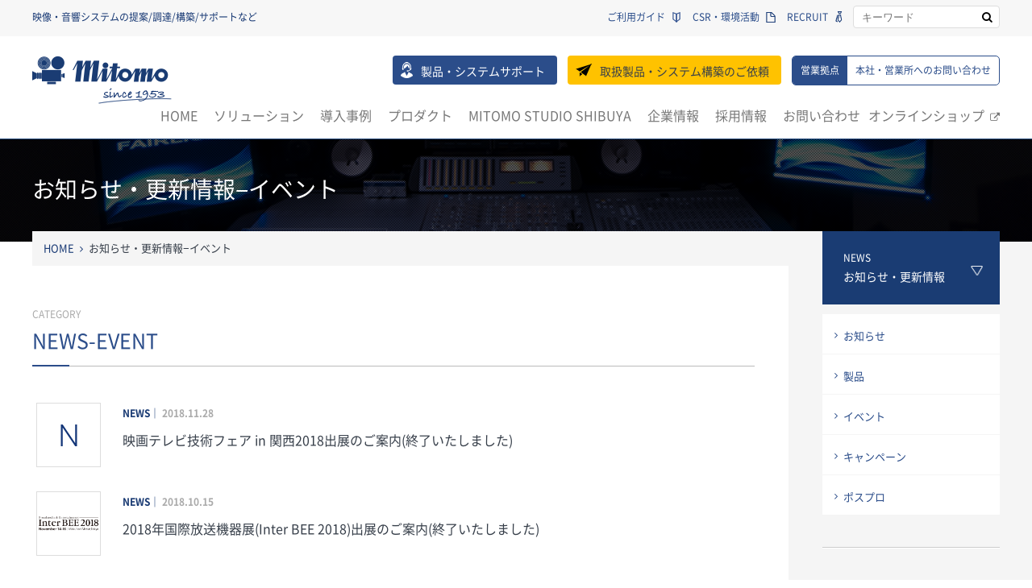

--- FILE ---
content_type: text/html; charset=UTF-8
request_url: https://www.mitomo.co.jp/category/news-event/page/8/
body_size: 42894
content:
<!DOCTYPE HTML>
<html lang="ja">
<head>
<!-- Google Tag Manager -->
<script>(function(w,d,s,l,i){w[l]=w[l]||[];w[l].push({'gtm.start':
new Date().getTime(),event:'gtm.js'});var f=d.getElementsByTagName(s)[0],
j=d.createElement(s),dl=l!='dataLayer'?'&l='+l:'';j.async=true;j.src=
'https://www.googletagmanager.com/gtm.js?id='+i+dl;f.parentNode.insertBefore(j,f);
})(window,document,'script','dataLayer','GTM-M2N9LGW');</script>
<!-- End Google Tag Manager -->
<meta charset="UTF-8">
<meta http-equiv="X-UA-Compatible" content="IE=edge">
<meta name="viewport" content="width=device-width, initial-scale=1.0" />

<link rel="stylesheet" href="https://www.mitomo.co.jp/wp-content/themes/mitomo/style.css" media="all">
<meta name='robots' content='index, follow, max-image-preview:large, max-snippet:-1, max-video-preview:-1' />

	<!-- This site is optimized with the Yoast SEO plugin v26.7 - https://yoast.com/wordpress/plugins/seo/ -->
	<title>イベント アーカイブ - 8ページ目 (107ページ中) - 三友株式会社 | DESIGN YOUR PICTURE 〜 お客様の描く絵をデザインします</title>
	<link rel="canonical" href="https://www.mitomo.co.jp/category/news-event/page/8/" />
	<link rel="prev" href="https://www.mitomo.co.jp/category/news-event/page/7/" />
	<link rel="next" href="https://www.mitomo.co.jp/category/news-event/page/9/" />
	<meta property="og:locale" content="ja_JP" />
	<meta property="og:type" content="article" />
	<meta property="og:title" content="イベント アーカイブ - 8ページ目 (107ページ中) - 三友株式会社 | DESIGN YOUR PICTURE 〜 お客様の描く絵をデザインします" />
	<meta property="og:url" content="https://www.mitomo.co.jp/category/news-event/" />
	<meta property="og:site_name" content="三友株式会社 | DESIGN YOUR PICTURE 〜 お客様の描く絵をデザインします" />
	<meta name="twitter:card" content="summary_large_image" />
	<script type="application/ld+json" class="yoast-schema-graph">{"@context":"https://schema.org","@graph":[{"@type":"CollectionPage","@id":"https://www.mitomo.co.jp/category/news-event/","url":"https://www.mitomo.co.jp/category/news-event/page/8/","name":"イベント アーカイブ - 8ページ目 (107ページ中) - 三友株式会社 | DESIGN YOUR PICTURE 〜 お客様の描く絵をデザインします","isPartOf":{"@id":"https://www.mitomo.co.jp/#website"},"breadcrumb":{"@id":"https://www.mitomo.co.jp/category/news-event/page/8/#breadcrumb"},"inLanguage":"ja"},{"@type":"BreadcrumbList","@id":"https://www.mitomo.co.jp/category/news-event/page/8/#breadcrumb","itemListElement":[{"@type":"ListItem","position":1,"name":"ホーム","item":"https://www.mitomo.co.jp/"},{"@type":"ListItem","position":2,"name":"イベント"}]},{"@type":"WebSite","@id":"https://www.mitomo.co.jp/#website","url":"https://www.mitomo.co.jp/","name":"三友株式会社 | DESIGN YOUR PICTURE 〜 お客様の描く絵をデザインします","description":"三友株式会社","potentialAction":[{"@type":"SearchAction","target":{"@type":"EntryPoint","urlTemplate":"https://www.mitomo.co.jp/?s={search_term_string}"},"query-input":{"@type":"PropertyValueSpecification","valueRequired":true,"valueName":"search_term_string"}}],"inLanguage":"ja"}]}</script>
	<!-- / Yoast SEO plugin. -->


<link rel="alternate" type="application/rss+xml" title="三友株式会社 | DESIGN YOUR PICTURE 〜 お客様の描く絵をデザインします &raquo; イベント カテゴリーのフィード" href="https://www.mitomo.co.jp/category/news-event/feed/" />
<style id='wp-img-auto-sizes-contain-inline-css' type='text/css'>
img:is([sizes=auto i],[sizes^="auto," i]){contain-intrinsic-size:3000px 1500px}
/*# sourceURL=wp-img-auto-sizes-contain-inline-css */
</style>
<style id='wp-emoji-styles-inline-css' type='text/css'>

	img.wp-smiley, img.emoji {
		display: inline !important;
		border: none !important;
		box-shadow: none !important;
		height: 1em !important;
		width: 1em !important;
		margin: 0 0.07em !important;
		vertical-align: -0.1em !important;
		background: none !important;
		padding: 0 !important;
	}
/*# sourceURL=wp-emoji-styles-inline-css */
</style>
<style id='wp-block-library-inline-css' type='text/css'>
:root{--wp-block-synced-color:#7a00df;--wp-block-synced-color--rgb:122,0,223;--wp-bound-block-color:var(--wp-block-synced-color);--wp-editor-canvas-background:#ddd;--wp-admin-theme-color:#007cba;--wp-admin-theme-color--rgb:0,124,186;--wp-admin-theme-color-darker-10:#006ba1;--wp-admin-theme-color-darker-10--rgb:0,107,160.5;--wp-admin-theme-color-darker-20:#005a87;--wp-admin-theme-color-darker-20--rgb:0,90,135;--wp-admin-border-width-focus:2px}@media (min-resolution:192dpi){:root{--wp-admin-border-width-focus:1.5px}}.wp-element-button{cursor:pointer}:root .has-very-light-gray-background-color{background-color:#eee}:root .has-very-dark-gray-background-color{background-color:#313131}:root .has-very-light-gray-color{color:#eee}:root .has-very-dark-gray-color{color:#313131}:root .has-vivid-green-cyan-to-vivid-cyan-blue-gradient-background{background:linear-gradient(135deg,#00d084,#0693e3)}:root .has-purple-crush-gradient-background{background:linear-gradient(135deg,#34e2e4,#4721fb 50%,#ab1dfe)}:root .has-hazy-dawn-gradient-background{background:linear-gradient(135deg,#faaca8,#dad0ec)}:root .has-subdued-olive-gradient-background{background:linear-gradient(135deg,#fafae1,#67a671)}:root .has-atomic-cream-gradient-background{background:linear-gradient(135deg,#fdd79a,#004a59)}:root .has-nightshade-gradient-background{background:linear-gradient(135deg,#330968,#31cdcf)}:root .has-midnight-gradient-background{background:linear-gradient(135deg,#020381,#2874fc)}:root{--wp--preset--font-size--normal:16px;--wp--preset--font-size--huge:42px}.has-regular-font-size{font-size:1em}.has-larger-font-size{font-size:2.625em}.has-normal-font-size{font-size:var(--wp--preset--font-size--normal)}.has-huge-font-size{font-size:var(--wp--preset--font-size--huge)}.has-text-align-center{text-align:center}.has-text-align-left{text-align:left}.has-text-align-right{text-align:right}.has-fit-text{white-space:nowrap!important}#end-resizable-editor-section{display:none}.aligncenter{clear:both}.items-justified-left{justify-content:flex-start}.items-justified-center{justify-content:center}.items-justified-right{justify-content:flex-end}.items-justified-space-between{justify-content:space-between}.screen-reader-text{border:0;clip-path:inset(50%);height:1px;margin:-1px;overflow:hidden;padding:0;position:absolute;width:1px;word-wrap:normal!important}.screen-reader-text:focus{background-color:#ddd;clip-path:none;color:#444;display:block;font-size:1em;height:auto;left:5px;line-height:normal;padding:15px 23px 14px;text-decoration:none;top:5px;width:auto;z-index:100000}html :where(.has-border-color){border-style:solid}html :where([style*=border-top-color]){border-top-style:solid}html :where([style*=border-right-color]){border-right-style:solid}html :where([style*=border-bottom-color]){border-bottom-style:solid}html :where([style*=border-left-color]){border-left-style:solid}html :where([style*=border-width]){border-style:solid}html :where([style*=border-top-width]){border-top-style:solid}html :where([style*=border-right-width]){border-right-style:solid}html :where([style*=border-bottom-width]){border-bottom-style:solid}html :where([style*=border-left-width]){border-left-style:solid}html :where(img[class*=wp-image-]){height:auto;max-width:100%}:where(figure){margin:0 0 1em}html :where(.is-position-sticky){--wp-admin--admin-bar--position-offset:var(--wp-admin--admin-bar--height,0px)}@media screen and (max-width:600px){html :where(.is-position-sticky){--wp-admin--admin-bar--position-offset:0px}}

/*# sourceURL=wp-block-library-inline-css */
</style><style id='global-styles-inline-css' type='text/css'>
:root{--wp--preset--aspect-ratio--square: 1;--wp--preset--aspect-ratio--4-3: 4/3;--wp--preset--aspect-ratio--3-4: 3/4;--wp--preset--aspect-ratio--3-2: 3/2;--wp--preset--aspect-ratio--2-3: 2/3;--wp--preset--aspect-ratio--16-9: 16/9;--wp--preset--aspect-ratio--9-16: 9/16;--wp--preset--color--black: #000000;--wp--preset--color--cyan-bluish-gray: #abb8c3;--wp--preset--color--white: #ffffff;--wp--preset--color--pale-pink: #f78da7;--wp--preset--color--vivid-red: #cf2e2e;--wp--preset--color--luminous-vivid-orange: #ff6900;--wp--preset--color--luminous-vivid-amber: #fcb900;--wp--preset--color--light-green-cyan: #7bdcb5;--wp--preset--color--vivid-green-cyan: #00d084;--wp--preset--color--pale-cyan-blue: #8ed1fc;--wp--preset--color--vivid-cyan-blue: #0693e3;--wp--preset--color--vivid-purple: #9b51e0;--wp--preset--gradient--vivid-cyan-blue-to-vivid-purple: linear-gradient(135deg,rgb(6,147,227) 0%,rgb(155,81,224) 100%);--wp--preset--gradient--light-green-cyan-to-vivid-green-cyan: linear-gradient(135deg,rgb(122,220,180) 0%,rgb(0,208,130) 100%);--wp--preset--gradient--luminous-vivid-amber-to-luminous-vivid-orange: linear-gradient(135deg,rgb(252,185,0) 0%,rgb(255,105,0) 100%);--wp--preset--gradient--luminous-vivid-orange-to-vivid-red: linear-gradient(135deg,rgb(255,105,0) 0%,rgb(207,46,46) 100%);--wp--preset--gradient--very-light-gray-to-cyan-bluish-gray: linear-gradient(135deg,rgb(238,238,238) 0%,rgb(169,184,195) 100%);--wp--preset--gradient--cool-to-warm-spectrum: linear-gradient(135deg,rgb(74,234,220) 0%,rgb(151,120,209) 20%,rgb(207,42,186) 40%,rgb(238,44,130) 60%,rgb(251,105,98) 80%,rgb(254,248,76) 100%);--wp--preset--gradient--blush-light-purple: linear-gradient(135deg,rgb(255,206,236) 0%,rgb(152,150,240) 100%);--wp--preset--gradient--blush-bordeaux: linear-gradient(135deg,rgb(254,205,165) 0%,rgb(254,45,45) 50%,rgb(107,0,62) 100%);--wp--preset--gradient--luminous-dusk: linear-gradient(135deg,rgb(255,203,112) 0%,rgb(199,81,192) 50%,rgb(65,88,208) 100%);--wp--preset--gradient--pale-ocean: linear-gradient(135deg,rgb(255,245,203) 0%,rgb(182,227,212) 50%,rgb(51,167,181) 100%);--wp--preset--gradient--electric-grass: linear-gradient(135deg,rgb(202,248,128) 0%,rgb(113,206,126) 100%);--wp--preset--gradient--midnight: linear-gradient(135deg,rgb(2,3,129) 0%,rgb(40,116,252) 100%);--wp--preset--font-size--small: 13px;--wp--preset--font-size--medium: 20px;--wp--preset--font-size--large: 36px;--wp--preset--font-size--x-large: 42px;--wp--preset--spacing--20: 0.44rem;--wp--preset--spacing--30: 0.67rem;--wp--preset--spacing--40: 1rem;--wp--preset--spacing--50: 1.5rem;--wp--preset--spacing--60: 2.25rem;--wp--preset--spacing--70: 3.38rem;--wp--preset--spacing--80: 5.06rem;--wp--preset--shadow--natural: 6px 6px 9px rgba(0, 0, 0, 0.2);--wp--preset--shadow--deep: 12px 12px 50px rgba(0, 0, 0, 0.4);--wp--preset--shadow--sharp: 6px 6px 0px rgba(0, 0, 0, 0.2);--wp--preset--shadow--outlined: 6px 6px 0px -3px rgb(255, 255, 255), 6px 6px rgb(0, 0, 0);--wp--preset--shadow--crisp: 6px 6px 0px rgb(0, 0, 0);}:where(.is-layout-flex){gap: 0.5em;}:where(.is-layout-grid){gap: 0.5em;}body .is-layout-flex{display: flex;}.is-layout-flex{flex-wrap: wrap;align-items: center;}.is-layout-flex > :is(*, div){margin: 0;}body .is-layout-grid{display: grid;}.is-layout-grid > :is(*, div){margin: 0;}:where(.wp-block-columns.is-layout-flex){gap: 2em;}:where(.wp-block-columns.is-layout-grid){gap: 2em;}:where(.wp-block-post-template.is-layout-flex){gap: 1.25em;}:where(.wp-block-post-template.is-layout-grid){gap: 1.25em;}.has-black-color{color: var(--wp--preset--color--black) !important;}.has-cyan-bluish-gray-color{color: var(--wp--preset--color--cyan-bluish-gray) !important;}.has-white-color{color: var(--wp--preset--color--white) !important;}.has-pale-pink-color{color: var(--wp--preset--color--pale-pink) !important;}.has-vivid-red-color{color: var(--wp--preset--color--vivid-red) !important;}.has-luminous-vivid-orange-color{color: var(--wp--preset--color--luminous-vivid-orange) !important;}.has-luminous-vivid-amber-color{color: var(--wp--preset--color--luminous-vivid-amber) !important;}.has-light-green-cyan-color{color: var(--wp--preset--color--light-green-cyan) !important;}.has-vivid-green-cyan-color{color: var(--wp--preset--color--vivid-green-cyan) !important;}.has-pale-cyan-blue-color{color: var(--wp--preset--color--pale-cyan-blue) !important;}.has-vivid-cyan-blue-color{color: var(--wp--preset--color--vivid-cyan-blue) !important;}.has-vivid-purple-color{color: var(--wp--preset--color--vivid-purple) !important;}.has-black-background-color{background-color: var(--wp--preset--color--black) !important;}.has-cyan-bluish-gray-background-color{background-color: var(--wp--preset--color--cyan-bluish-gray) !important;}.has-white-background-color{background-color: var(--wp--preset--color--white) !important;}.has-pale-pink-background-color{background-color: var(--wp--preset--color--pale-pink) !important;}.has-vivid-red-background-color{background-color: var(--wp--preset--color--vivid-red) !important;}.has-luminous-vivid-orange-background-color{background-color: var(--wp--preset--color--luminous-vivid-orange) !important;}.has-luminous-vivid-amber-background-color{background-color: var(--wp--preset--color--luminous-vivid-amber) !important;}.has-light-green-cyan-background-color{background-color: var(--wp--preset--color--light-green-cyan) !important;}.has-vivid-green-cyan-background-color{background-color: var(--wp--preset--color--vivid-green-cyan) !important;}.has-pale-cyan-blue-background-color{background-color: var(--wp--preset--color--pale-cyan-blue) !important;}.has-vivid-cyan-blue-background-color{background-color: var(--wp--preset--color--vivid-cyan-blue) !important;}.has-vivid-purple-background-color{background-color: var(--wp--preset--color--vivid-purple) !important;}.has-black-border-color{border-color: var(--wp--preset--color--black) !important;}.has-cyan-bluish-gray-border-color{border-color: var(--wp--preset--color--cyan-bluish-gray) !important;}.has-white-border-color{border-color: var(--wp--preset--color--white) !important;}.has-pale-pink-border-color{border-color: var(--wp--preset--color--pale-pink) !important;}.has-vivid-red-border-color{border-color: var(--wp--preset--color--vivid-red) !important;}.has-luminous-vivid-orange-border-color{border-color: var(--wp--preset--color--luminous-vivid-orange) !important;}.has-luminous-vivid-amber-border-color{border-color: var(--wp--preset--color--luminous-vivid-amber) !important;}.has-light-green-cyan-border-color{border-color: var(--wp--preset--color--light-green-cyan) !important;}.has-vivid-green-cyan-border-color{border-color: var(--wp--preset--color--vivid-green-cyan) !important;}.has-pale-cyan-blue-border-color{border-color: var(--wp--preset--color--pale-cyan-blue) !important;}.has-vivid-cyan-blue-border-color{border-color: var(--wp--preset--color--vivid-cyan-blue) !important;}.has-vivid-purple-border-color{border-color: var(--wp--preset--color--vivid-purple) !important;}.has-vivid-cyan-blue-to-vivid-purple-gradient-background{background: var(--wp--preset--gradient--vivid-cyan-blue-to-vivid-purple) !important;}.has-light-green-cyan-to-vivid-green-cyan-gradient-background{background: var(--wp--preset--gradient--light-green-cyan-to-vivid-green-cyan) !important;}.has-luminous-vivid-amber-to-luminous-vivid-orange-gradient-background{background: var(--wp--preset--gradient--luminous-vivid-amber-to-luminous-vivid-orange) !important;}.has-luminous-vivid-orange-to-vivid-red-gradient-background{background: var(--wp--preset--gradient--luminous-vivid-orange-to-vivid-red) !important;}.has-very-light-gray-to-cyan-bluish-gray-gradient-background{background: var(--wp--preset--gradient--very-light-gray-to-cyan-bluish-gray) !important;}.has-cool-to-warm-spectrum-gradient-background{background: var(--wp--preset--gradient--cool-to-warm-spectrum) !important;}.has-blush-light-purple-gradient-background{background: var(--wp--preset--gradient--blush-light-purple) !important;}.has-blush-bordeaux-gradient-background{background: var(--wp--preset--gradient--blush-bordeaux) !important;}.has-luminous-dusk-gradient-background{background: var(--wp--preset--gradient--luminous-dusk) !important;}.has-pale-ocean-gradient-background{background: var(--wp--preset--gradient--pale-ocean) !important;}.has-electric-grass-gradient-background{background: var(--wp--preset--gradient--electric-grass) !important;}.has-midnight-gradient-background{background: var(--wp--preset--gradient--midnight) !important;}.has-small-font-size{font-size: var(--wp--preset--font-size--small) !important;}.has-medium-font-size{font-size: var(--wp--preset--font-size--medium) !important;}.has-large-font-size{font-size: var(--wp--preset--font-size--large) !important;}.has-x-large-font-size{font-size: var(--wp--preset--font-size--x-large) !important;}
/*# sourceURL=global-styles-inline-css */
</style>

<style id='classic-theme-styles-inline-css' type='text/css'>
/*! This file is auto-generated */
.wp-block-button__link{color:#fff;background-color:#32373c;border-radius:9999px;box-shadow:none;text-decoration:none;padding:calc(.667em + 2px) calc(1.333em + 2px);font-size:1.125em}.wp-block-file__button{background:#32373c;color:#fff;text-decoration:none}
/*# sourceURL=/wp-includes/css/classic-themes.min.css */
</style>
<link rel='stylesheet' id='swpm.common-css' href='https://www.mitomo.co.jp/wp-content/plugins/simple-membership/css/swpm.common.css?ver=4.6.9' type='text/css' media='all' />
<script type="text/javascript" src="https://www.mitomo.co.jp/wp-includes/js/jquery/jquery.min.js?ver=3.7.1" id="jquery-core-js"></script>
<script type="text/javascript" src="https://www.mitomo.co.jp/wp-includes/js/jquery/jquery-migrate.min.js?ver=3.4.1" id="jquery-migrate-js"></script>
<link rel="https://api.w.org/" href="https://www.mitomo.co.jp/wp-json/" /><link rel="alternate" title="JSON" type="application/json" href="https://www.mitomo.co.jp/wp-json/wp/v2/categories/2" /><link rel="EditURI" type="application/rsd+xml" title="RSD" href="https://www.mitomo.co.jp/xmlrpc.php?rsd" />
<meta name="generator" content="WordPress 6.9" />
<link rel="icon" href="https://www.mitomo.co.jp/wp-content/uploads/2018/07/cropped-mitomo_logo-32x32.png" sizes="32x32" />
<link rel="icon" href="https://www.mitomo.co.jp/wp-content/uploads/2018/07/cropped-mitomo_logo-192x192.png" sizes="192x192" />
<link rel="apple-touch-icon" href="https://www.mitomo.co.jp/wp-content/uploads/2018/07/cropped-mitomo_logo-180x180.png" />
<meta name="msapplication-TileImage" content="https://www.mitomo.co.jp/wp-content/uploads/2018/07/cropped-mitomo_logo-270x270.png" />

<!-- jquey plugin css -->
<link rel="stylesheet" href="https://www.mitomo.co.jp/wp-content/themes/mitomo/css/jquery.fancybox.css" media="all">
<link rel="stylesheet" type="text/css" href="https://www.mitomo.co.jp/wp-content/themes/mitomo/css/slick.css"/>
<link rel="stylesheet" type="text/css" href="https://www.mitomo.co.jp/wp-content/themes/mitomo/css/slick-theme.css"/>

<link href="https://cdnjs.cloudflare.com/ajax/libs/remodal/1.1.1/remodal.min.css" rel="stylesheet" type="text/css" media="all"/>
<link href="https://cdnjs.cloudflare.com/ajax/libs/remodal/1.1.1/remodal-default-theme.min.css" rel="stylesheet" type="text/css" media="all"/>
	


<!-- javascript -->
<script src="https://cdnjs.cloudflare.com/ajax/libs/remodal/1.1.1/remodal.min.js" type="text/javascript"></script>
	
<!--[if lt IE 9]>
<link rel="stylesheet" href=https://www.mitomo.co.jp/wp-content/themes/mitomo/css/layout.css" media="screen">
<script src="http://css3-mediaqueries-js.googlecode.com/svn/trunk/css3-mediaqueries.js"></script>
<script src="http://html5shim.googlecode.com/svn/trunk/html5.js"></script>
<![endif]-->

<!-- favicon 
<link rel="apple-touch-icon" sizes="180x180" href="https://www.mitomo.co.jp/wp-content/themes/mitomo/images/favicons/apple-touch-icon.png">
<link rel="icon" type="image/png" href="https://www.mitomo.co.jp/wp-content/themes/mitomo/images/favicons/favicon-32x32.png" sizes="32x32">
<link rel="icon" type="image/png" href="https://www.mitomo.co.jp/wp-content/themes/mitomo/images/favicons/favicon-16x16.png" sizes="16x16">
<link rel="manifest" href="https://www.mitomo.co.jp/wp-content/themes/mitomo/images/favicons/manifest.json">
<link rel="mask-icon" href="https://www.mitomo.co.jp/wp-content/themes/mitomo/images/favicons/safari-pinned-tab.svg" color="#5bbad5">
<meta name="theme-color" content="#ffffff">-->

<!-- tracking coad -->
<script>
  (function(i,s,o,g,r,a,m){i['GoogleAnalyticsObject']=r;i[r]=i[r]||function(){
  (i[r].q=i[r].q||[]).push(arguments)},i[r].l=1*new Date();a=s.createElement(o),
  m=s.getElementsByTagName(o)[0];a.async=1;a.src=g;m.parentNode.insertBefore(a,m)
  })(window,document,'script','https://www.google-analytics.com/analytics.js','ga');

  ga('create', 'UA-22798974-1', 'auto');
  ga('send', 'pageview');

</script>

<script id="_bownow_ts">
    var _bownow_ts = document.createElement('script');
    _bownow_ts.charset = 'utf-8';
    _bownow_ts.src = 'https://contents.bownow.jp/js/UTC_2cb6593a9bbeaad3af13/trace.js';
    document.getElementsByTagName('head')[0].appendChild(_bownow_ts);
</script>
 
	
</head>

<body>
<!-- Google Tag Manager (noscript) -->
<noscript><iframe src="https://www.googletagmanager.com/ns.html?id=GTM-M2N9LGW"
height="0" width="0" style="display:none;visibility:hidden"></iframe></noscript>
<!-- End Google Tag Manager (noscript) -->

	
<div id="wrapper">

<header id="header">
  <aside class="head-nav">
    <dl class="inner clearfix">
      <dt>映像・音響システムの提案/調達/構築/サポートなど</dt>
      <dd>
        <ul>
          <!--<li><a href="/membership-login/" class="ico-login">会員ログイン</a></li>-->
          <li><a href="https://www.mitomo.co.jp/company/sitepolicy/" class="ico-beginer">ご利用ガイド</a></li>
          <li><a href="https://www.mitomo.co.jp/company/csr" class="ico-docu">CSR・環境活動</a></li>
          <li><a href="https://www.mitomo.co.jp/company/recruit" class="ico-rec">RECRUIT</a></li>
          <!--<li><a id="allmenu"><span></span><span></span><span></span></a></li>-->
        </ul>
        <form class="search" role="search" method="get" id="searchform" action="https://www.mitomo.co.jp/">
        <input type="text" value="" name="s" id="s" placeholder="キーワード" />
        <input type="submit" id="searchsubmit" value="&#xF002;" />
</form>      </dd>
    </dl>
  </aside><!-- /head-nav -->
  
  <div class="header-inner inner">
    <h1><a href="https://www.mitomo.co.jp/" class="logo">三友株式会社</a></h1>
    
    <div class="action-area">
      <a href="https://www.mitomo.co.jp/contact/#support" class="btn-con-support">製品・システムサポート</a>
      <a href="https://www.mitomo.co.jp/contact/#order" class="btn-con-order">取扱製品・システム構築のご依頼</a>
      <a href="/company/office/" class="sales-office"><dl>
        <dt>営業拠点</dt>
        <dd>本社・営業所へのお問い合わせ</dd>
      </dl></a>
    </div>
    
    <ul class="gnav">
      <li><a href="https://www.mitomo.co.jp/">HOME</a></li>
      <li><a href="https://www.mitomo.co.jp/solution">ソリューション</a></li>
      <li><a href="https://www.mitomo.co.jp/case">導入事例</a></li>
      <li><a href="https://www.mitomo.co.jp/products">プロダクト</a></li>
      <li><a href="https://www.mitomo.co.jp/mss">MITOMO STUDIO SHIBUYA</a></li>
      <li><a href="https://www.mitomo.co.jp/company">企業情報</a></li>
      <li><a href="https://www.mitomo.co.jp/company/recruit/">採用情報</a></li>
      <li><a href="https://www.mitomo.co.jp/contact">お問い合わせ</a></li>
      <li><a href="https://shop.mitomo.co.jp/" target="_blank" rel="noopener" class="ico-blank--after">オンラインショップ</a></li>
      <!-- <li><a href="#" class="fa fa-facebook" aria-hidden="true"></a><a href="" class="fa fa-twitter" aria-hidden="true"></a><a href="" class="fa fa-google-plus" aria-hidden="true"></a></li> -->
    </ul>
    
    <a id="spmenu"><span></span><span></span><span></span></a>
    <div class="all-menu-wrap">
    <ul>
      <li><a href="https://www.mitomo.co.jp/">HOME</a></li>
      <li><a href="https://www.mitomo.co.jp/solution">ソリューション</a></li>
      <li><a href="https://www.mitomo.co.jp/case">導入事例</a></li>
      <li><a href="/products">プロダクト</a></li>
      <li><a href="https://www.mitomo.co.jp/mss">MITOMO STUDIO SHIBUYA</a></li>
      <li><a href="https://www.mitomo.co.jp/company">企業情報</a></li>
      <li><a href="https://www.mitomo.co.jp/company/recruit/">採用情報</a></li>
      <li><a href="https://www.mitomo.co.jp/contact">お問い合わせ</a></li>
      <li><a href="https://shop.mitomo.co.jp/" target="_blank" rel="noopener" class="ico-blank--after">オンラインショップ</a></li>
      <!-- <li><a href="#" class="fa fa-facebook" aria-hidden="true"></a><a href="" class="fa fa-twitter" aria-hidden="true"></a><a href="" class="fa fa-google-plus" aria-hidden="true"></a></li> -->
    </ul>
    </div>
    
  </div><!-- /header-inner -->
</header><!-- /header -->
<div class="page-title img-def">
  <div class="inner">
    <h2>お知らせ・更新情報−イベント</h2>
  </div><!-- /inner -->
</div><!-- /page-title -->


<section id="contents-wrap">
  <div id="contents" class="base">


    <ul class="pankuzu clearfix">
      <li><a href="https://www.mitomo.co.jp/">HOME</a></li>
      <li>お知らせ・更新情報−イベント</li>
    </ul>



    <div class="contents-main">
      <h2 class="tit-style-large"><span class="fs8 txt-break" style="font-size:12px; color:#AAA">CATEGORY</span> NEWS-EVENT</h2>

      <div class="news-list-wrap clearfix">

        <div class="news-list">
          <div class="clearfix">


                                        <a href="https://www.mitomo.co.jp/news/event-eitere2018-kansai/" class="news-box">
                                      <aside class="thumb"></aside>
                                    <div class="heading">
                    <span class="cat news">NEWS</span>
                    <span class="date">2018.11.28</span>
                    <h2 class="news-title">映画テレビ技術フェア in 関西2018出展のご案内(終了いたしました)</h2>
                  </div>
                </a>
                            <a href="https://www.mitomo.co.jp/news/event-ibee2018/" class="news-box">
                                      <aside class="thumb" style="background-image: url(https://www.mitomo.co.jp/wp-content/uploads/2018/10/ibee2018a.png);"></aside>
                                    <div class="heading">
                    <span class="cat news">NEWS</span>
                    <span class="date">2018.10.15</span>
                    <h2 class="news-title">2018年国際放送機器展(Inter BEE 2018)出展のご案内(終了いたしました)</h2>
                  </div>
                </a>
                            <a href="https://www.mitomo.co.jp/news/sessionoct/" class="news-box">
                                      <aside class="thumb"></aside>
                                    <div class="heading">
                    <span class="cat news">NEWS</span>
                    <span class="date">2018.10.01</span>
                    <h2 class="news-title">2019年3月卒業の方対象　会社説明会のご案内（10月分）(終了いたしました)</h2>
                  </div>
                </a>
                            <a href="https://www.mitomo.co.jp/news/event-ceatec2018/" class="news-box">
                                      <aside class="thumb" style="background-image: url(https://www.mitomo.co.jp/wp-content/uploads/2018/09/ceatec.jpg);"></aside>
                                    <div class="heading">
                    <span class="cat news">NEWS</span>
                    <span class="date">2018.09.26</span>
                    <h2 class="news-title">CEATEC JAPAN 2018出展のご案内(終了いたしました)</h2>
                  </div>
                </a>
                            <a href="https://www.mitomo.co.jp/news/event-vr-solution2018-2/" class="news-box">
                                      <aside class="thumb" style="background-image: url(https://www.mitomo.co.jp/wp-content/uploads/2018/02/news_180213.jpg);"></aside>
                                    <div class="heading">
                    <span class="cat news">NEWS</span>
                    <span class="date">2018.09.07</span>
                    <h2 class="news-title">三友VR Solution FUKUOKA 開催のお知らせ – KANDAO QooCam&#038;Obsidian / Insta 360 PRO -(終了いたしました)</h2>
                  </div>
                </a>
                            <a href="https://www.mitomo.co.jp/news/sessionjuly_2019-9/" class="news-box">
                                      <aside class="thumb"></aside>
                                    <div class="heading">
                    <span class="cat news">NEWS</span>
                    <span class="date">2018.09.06</span>
                    <h2 class="news-title">2019年3月卒業の方対象　会社説明会のご案内（9月分）（終了いたしました）</h2>
                  </div>
                </a>
                            <a href="https://www.mitomo.co.jp/news/kandao-qoocam_event201809/" class="news-box">
                                      <aside class="thumb" style="background-image: url(https://www.mitomo.co.jp/wp-content/uploads/2018/07/2.png);"></aside>
                                    <div class="heading">
                    <span class="cat news">NEWS</span>
                    <span class="date">2018.08.13</span>
                    <h2 class="news-title">KANDAO QooCamが3名様に当たる！発売記念 タッチ&#038;トライ イベント開催のお知らせ(終了いたしました)</h2>
                  </div>
                </a>
                            <a href="https://www.mitomo.co.jp/news/event-bmd-201809/" class="news-box">
                                      <aside class="thumb" style="background-image: url(https://www.mitomo.co.jp/wp-content/uploads/2018/03/bmd.png);"></aside>
                                    <div class="heading">
                    <span class="cat news">NEWS</span>
                    <span class="date">2018.08.06</span>
                    <h2 class="news-title">URSA Broadcast 2Cam Demo Events  開催のお知らせ(終了いたしました)</h2>
                  </div>
                </a>
                            <a href="https://www.mitomo.co.jp/news-event/logicjamexhibition2018/" class="news-box">
                                      <aside class="thumb"></aside>
                                    <div class="heading">
                    <span class="cat news">NEWS</span>
                    <span class="date">2018.08.03</span>
                    <h2 class="news-title">LOGIC JAM放送機材展2018出展のご案内(終了いたしました)</h2>
                  </div>
                </a>
                            <a href="https://www.mitomo.co.jp/news/sessionjuly_2019/" class="news-box">
                                      <aside class="thumb"></aside>
                                    <div class="heading">
                    <span class="cat news">NEWS</span>
                    <span class="date">2018.07.24</span>
                    <h2 class="news-title">2019年3月卒業の方対象　会社説明会のご案内（7月分）(終了いたしました)</h2>
                  </div>
                </a>
            
          </div><!-- /clearfix -->

        </div><!-- /news-list -->
      </div><!-- /news-list-wrap -->



      <!-- pager -->
      <div id="pager">
        <div class="pagination clearfix"><span>Page 8 of 11</span><a href='https://www.mitomo.co.jp/category/news-event/'>&laquo; First</a><a href='https://www.mitomo.co.jp/category/news-event/page/7/'>&lsaquo; Previous</a><a href='https://www.mitomo.co.jp/category/news-event/page/4/' class="inactive">4</a><a href='https://www.mitomo.co.jp/category/news-event/page/5/' class="inactive">5</a><a href='https://www.mitomo.co.jp/category/news-event/page/6/' class="inactive">6</a><a href='https://www.mitomo.co.jp/category/news-event/page/7/' class="inactive">7</a><span class="current">8</span><a href='https://www.mitomo.co.jp/category/news-event/page/9/' class="inactive">9</a><a href='https://www.mitomo.co.jp/category/news-event/page/10/' class="inactive">10</a><a href='https://www.mitomo.co.jp/category/news-event/page/11/' class="inactive">11</a><a href="https://www.mitomo.co.jp/category/news-event/page/9/">Next &rsaquo;</a></div>
      </div>
      <!-- /pager -->




    </div><!-- /contents-main -->
    <div class="contents-side">
      <h2><span class="txt-break">NEWS</span>お知らせ・更新情報</h2>
    <ul class="lnav">
      <li><a href="https://www.mitomo.co.jp/category/news/">お知らせ</a></li>
      <li><a href="https://www.mitomo.co.jp/category/news-product">製品</a></li>
      <li><a href="https://www.mitomo.co.jp/category/news-event">イベント</a></li>
      <li><a href="https://www.mitomo.co.jp/category/news-campaign">キャンペーン</a></li>
      <li><a href="https://www.mitomo.co.jp/category/news-pospro">ポスプロ</a></li>
    </ul>

  
  <!-- RECOMMEND CONTENTS -->
      <h3>Official Web Site</h3>
<ul class="lnav-bnr-list">
<li><a href="http://www.portabrace.jp/" target="_blank"><img decoding="async" src="/wp-content/uploads/2017/02/bnr_portabrace-1.png" alt="ポータブレイス" /></a></li>
<p><!--

<li><a href="http://www.formatt-hitech.jp/" target="_blank"><img decoding="async" src="/wp-content/uploads/2017/02/bnr_formatt-hitech-1.png" alt="フォーマット-ハイテックフィルター" /></a></li>

--></p>
</ul>
<h3>Recommend Contents</h3>
<ul class="lnav-bnr-list">
<li><a href="/mss"><img decoding="async" src="https://www.mitomo.co.jp/wp-content/themes/mitomo/images/bnr/lnav_bnr_rc01.png" alt="ポスプロ" /></a></li>
<li><a href="/solution/contents/"><img decoding="async" src="https://www.mitomo.co.jp/wp-content/themes/mitomo/images/bnr/lnav_bnr_rc02.png" alt="コンテンツ制作" /></a></li>
</ul>
<h3>Recruit</h3>
<ul class="lnav-bnr-list">
<li><a href="/company/recruit/"><img decoding="async" src="https://www.mitomo.co.jp/wp-content/uploads/2017/02/bnr_recruit.png" alt="採用情報" /></a></li>
</ul>
  
</div><!-- /contents-side -->
  </div><!-- /contents -->
</section><!-- /contents-wrap -->
<footer id="footer">
<div class="footer-contact-area">
<div class="inner">
<h2>SUPPORT<span>サポート情報</span></h2>
<p>総合お問い合わせ窓口は<a href="https://www.mitomo.co.jp/contact" class="underline">こちら</a>をご覧ください</p>

<a href="https://www.mitomo.co.jp/contact/#support" class="btn-con-support">製品サポートに関するお問い合わせ</a>
<a href="https://www.mitomo.co.jp/contact/#order" class="btn-con-order"><span class="sp-txt-break">取扱製品・システム構築に関する</span>お問い合わせ</a>
<a href="/company/office/" class="sales-office"><dl>
  <dt>営業拠点</dt>
  <dd>本社・営業所へのお問い合わせ</dd>
</dl></a>
</div><!-- /inner -->
</div><!-- /footer-contact-area -->



<div class="inner">
<h2 class="footer-logo">三友株式会社</h2>

<div class="footer-nav clearfix">
<dl class="col-md-3">
  <dt>ソリューション</dt>
  <dd>
    <ul>
      <li><a href="https://www.mitomo.co.jp/solution/">三友ソリューション</a></li>
      <li><a href="https://www.mitomo.co.jp/case/">導入事例一覧</a></li>
    </ul>
  </dd>

  <dt>プロダクト</dt>
  <dd>
    <ul>
      <li><a href="https://www.mitomo.co.jp/products/">プロダクト一覧</a></li>
    </ul>
  </dd>
</dl>

<dl class="col-md-4">
  <dt>MITOMO STUDIO SHIBUYA</dt>
  <dd>
    <ul>
      <li><a href="https://www.mitomo.co.jp/mss">MITOMO STUDIO SHIBUYA</a></li>
      <li><a href="https://www.mitomo.co.jp/mss/studio-system">スタジオレイアウト</a></li>
      <li><a href="https://www.mitomo.co.jp/mss/pospro">ポストプロダクション業務</a></li>
      <li><a href="https://www.mitomo.co.jp/mss/contents">コンテンツ制作</a></li>
      <li><a href="https://www.mitomo.co.jp/mss/technology">撮影技術</a></li>
      <li><a href="https://www.mitomo.co.jp/mss/access">アクセス</a></li>
    </ul>
  </dd>
</dl>


<!--<dl class="col-md-6">
  <dt>プロダクツ</dt>
  <dd>
    <ul class="products-list">
      <li><a href="#">4K/8K製品</a></li>
      <li><a href="#">サーバ・ソフトウェア</a></li>
      <li><a href="#">プリプロ製品</a></li>
      <li><a href="#">ポスプロ製品</a></li>
      <li><a href="#">機材ケース PortaBrace</a></li>
      <li><a href="#">機材ケース ORCAバッグ</a></li>
      <li><a href="#">映像表示製品</a></li>
    </ul>
    
    <ul class="products-list">
      <li><a href="#">無線伝送装置</a></li>
      <li><a href="#">IT機器</a></li>
      <li><a href="#">フォント</a></li>
      <li><a href="#">パワーディストリビューター</a></li>
      <li><a href="#">計測機器</a></li>
      <li><a href="#">システム構築</a></li>
    </ul>
  </dd>
</dl>-->

<dl class="col-md-3">
  <dt>企業情報</dt>
  <dd>
    <ul>
      <li><a href="https://www.mitomo.co.jp/company">会社情報</a></li>
      <li><a href="https://www.mitomo.co.jp/company/csr">環境活動</a></li>
      <li><a href="https://www.mitomo.co.jp/company/security/">情報セキュリティ</a></li>
      <li><a href="https://www.mitomo.co.jp/company/privacy/">個人情報保護</a></li>
      <li><a href="https://www.mitomo.co.jp/company/recruit/">採用情報</a></li>
      <li><a href="https://www.mitomo.co.jp/contact">お問い合わせ</a></li>
    </ul>
  </dd>
</dl>
</div><!-- /footer-nav -->

<aside class="copyright"><span class="txt-break">Copyright © 2003-2016</span>MITOMO Co.,Ltd. All rights reserved.</aside>

<a href="#top" class="page-top">ページトップへ</a>
</div><!-- /footer-inner -->
</footer><!-- /footer -->

</div><!-- /wrapper -->


<!-- jquey plugin -->
<script type="text/javascript" src="https://www.mitomo.co.jp/wp-content/themes/mitomo/js/jquery.min.js"></script>
<script type="text/javascript" src="https://www.mitomo.co.jp/wp-content/themes/mitomo/js/common.js"></script>
<script type="text/javascript" src="https://www.mitomo.co.jp/wp-content/themes/mitomo/js/jquery.fancybox.pack.js"></script>
<script type="text/javascript">
$(document).ready(function() {
  $('.fancybox').fancybox();
});
</script>
<script type="text/javascript" src="https://www.mitomo.co.jp/wp-content/themes/mitomo/js/slick.min.js"></script>
<script type="text/javascript">
 $('.slide-gallery').slick({
  slidesToShow: 1,
  slidesToScroll: 1,
  arrows: false,
  fade: true,
  asNavFor: '.slider-nav'
});
$('.slider-nav').slick({
  slidesToShow: 3,
  slidesToScroll: 1,
  asNavFor: '.slide-gallery',
  dots: true,
  centerMode: true,
  focusOnSelect: true
});
</script>
<script type="text/javascript" src="https://www.mitomo.co.jp/wp-content/themes/mitomo/js/jquery.mb.YTPlayer.js"></script>
<script type="text/javascript">
$(function(){
    $(".player").mb_YTPlayer();
});
</script>

<script type="speculationrules">
{"prefetch":[{"source":"document","where":{"and":[{"href_matches":"/*"},{"not":{"href_matches":["/wp-*.php","/wp-admin/*","/wp-content/uploads/*","/wp-content/*","/wp-content/plugins/*","/wp-content/themes/mitomo/*","/*\\?(.+)"]}},{"not":{"selector_matches":"a[rel~=\"nofollow\"]"}},{"not":{"selector_matches":".no-prefetch, .no-prefetch a"}}]},"eagerness":"conservative"}]}
</script>
<script id="wp-emoji-settings" type="application/json">
{"baseUrl":"https://s.w.org/images/core/emoji/17.0.2/72x72/","ext":".png","svgUrl":"https://s.w.org/images/core/emoji/17.0.2/svg/","svgExt":".svg","source":{"concatemoji":"https://www.mitomo.co.jp/wp-includes/js/wp-emoji-release.min.js?ver=6.9"}}
</script>
<script type="module">
/* <![CDATA[ */
/*! This file is auto-generated */
const a=JSON.parse(document.getElementById("wp-emoji-settings").textContent),o=(window._wpemojiSettings=a,"wpEmojiSettingsSupports"),s=["flag","emoji"];function i(e){try{var t={supportTests:e,timestamp:(new Date).valueOf()};sessionStorage.setItem(o,JSON.stringify(t))}catch(e){}}function c(e,t,n){e.clearRect(0,0,e.canvas.width,e.canvas.height),e.fillText(t,0,0);t=new Uint32Array(e.getImageData(0,0,e.canvas.width,e.canvas.height).data);e.clearRect(0,0,e.canvas.width,e.canvas.height),e.fillText(n,0,0);const a=new Uint32Array(e.getImageData(0,0,e.canvas.width,e.canvas.height).data);return t.every((e,t)=>e===a[t])}function p(e,t){e.clearRect(0,0,e.canvas.width,e.canvas.height),e.fillText(t,0,0);var n=e.getImageData(16,16,1,1);for(let e=0;e<n.data.length;e++)if(0!==n.data[e])return!1;return!0}function u(e,t,n,a){switch(t){case"flag":return n(e,"\ud83c\udff3\ufe0f\u200d\u26a7\ufe0f","\ud83c\udff3\ufe0f\u200b\u26a7\ufe0f")?!1:!n(e,"\ud83c\udde8\ud83c\uddf6","\ud83c\udde8\u200b\ud83c\uddf6")&&!n(e,"\ud83c\udff4\udb40\udc67\udb40\udc62\udb40\udc65\udb40\udc6e\udb40\udc67\udb40\udc7f","\ud83c\udff4\u200b\udb40\udc67\u200b\udb40\udc62\u200b\udb40\udc65\u200b\udb40\udc6e\u200b\udb40\udc67\u200b\udb40\udc7f");case"emoji":return!a(e,"\ud83e\u1fac8")}return!1}function f(e,t,n,a){let r;const o=(r="undefined"!=typeof WorkerGlobalScope&&self instanceof WorkerGlobalScope?new OffscreenCanvas(300,150):document.createElement("canvas")).getContext("2d",{willReadFrequently:!0}),s=(o.textBaseline="top",o.font="600 32px Arial",{});return e.forEach(e=>{s[e]=t(o,e,n,a)}),s}function r(e){var t=document.createElement("script");t.src=e,t.defer=!0,document.head.appendChild(t)}a.supports={everything:!0,everythingExceptFlag:!0},new Promise(t=>{let n=function(){try{var e=JSON.parse(sessionStorage.getItem(o));if("object"==typeof e&&"number"==typeof e.timestamp&&(new Date).valueOf()<e.timestamp+604800&&"object"==typeof e.supportTests)return e.supportTests}catch(e){}return null}();if(!n){if("undefined"!=typeof Worker&&"undefined"!=typeof OffscreenCanvas&&"undefined"!=typeof URL&&URL.createObjectURL&&"undefined"!=typeof Blob)try{var e="postMessage("+f.toString()+"("+[JSON.stringify(s),u.toString(),c.toString(),p.toString()].join(",")+"));",a=new Blob([e],{type:"text/javascript"});const r=new Worker(URL.createObjectURL(a),{name:"wpTestEmojiSupports"});return void(r.onmessage=e=>{i(n=e.data),r.terminate(),t(n)})}catch(e){}i(n=f(s,u,c,p))}t(n)}).then(e=>{for(const n in e)a.supports[n]=e[n],a.supports.everything=a.supports.everything&&a.supports[n],"flag"!==n&&(a.supports.everythingExceptFlag=a.supports.everythingExceptFlag&&a.supports[n]);var t;a.supports.everythingExceptFlag=a.supports.everythingExceptFlag&&!a.supports.flag,a.supports.everything||((t=a.source||{}).concatemoji?r(t.concatemoji):t.wpemoji&&t.twemoji&&(r(t.twemoji),r(t.wpemoji)))});
//# sourceURL=https://www.mitomo.co.jp/wp-includes/js/wp-emoji-loader.min.js
/* ]]> */
</script>
</body>
</html>


--- FILE ---
content_type: text/css
request_url: https://www.mitomo.co.jp/wp-content/themes/mitomo/style.css
body_size: 9213
content:
/*
Theme Name: MITOMO OFFICIAL
Theme URI: http://www.mitomo.co.jp/
Description: A theme by DIGITAL BANK
Version: 1.0
Author: DIGITAL BANK
Author URI: http://www.digiban.co.jp/

*/

@charset "UTF-8";
@import url("css/layout.css") screen and (min-width:1080px) and (max-width: 5000px);

/*tab*/
@import url("css/layout_tab.css") screen and (min-width:769px) and (max-width: 1079px);

/*SP*/
@import url("css/layout_sp.css") screen and (min-width:0px) and (max-width: 768px);


/*共通
[base64] */
/* 検索 */
.header-inner .action-area .search{
	position:relative;
    float: right !important;
    margin-left: 10px;
}
.header-inner .action-area .search input#s{ padding-right:37px;}
.header-inner .action-area .search input#searchsubmit {
   -webkit-appearance: none;
   border-radius: 0;
    width: 37px;
    height: 37px;
    border: none;
		background:none !important;
    padding-left: 2px;
    padding-right: 2px;
    -webkit-border-radius: 4px;
    -moz-border-radius: 4px;
    border-radius: 4px;
    font-family: FontAwesome;
		position:absolute;
		right:0;
		top:0;
}


/*ページネーション*/
#pager{ text-align:center; }
#pager:after{ content: ""; clear: both;	height: 0; display: block; visibility: hidden; }
.pagination {
	float:right;
    clear:both;
    padding:20px 0;
    position:relative;
    font-size:11px;
    line-height:13px ;
    background:none;
    margin:10px 0 20px;
    vertical-align: middle;
}

.pagination span, .pagination a {
    display:block;
    float:left ;
    margin: 2px 2px 2px 0 ;
    padding:6px 9px 5px 9px ;
    text-decoration:none;
    width:auto ;
    color:#fff ;
    background: #00448E  ;
}

.pagination a:hover{
    color:#fff ;
    background: #fdcd1a;
}

.pagination .current{
    padding:6px 9px 5px 9px ;
    background: #fdcd1a;
    color:#fff ;
}


.archive-list{ margin-bottom:20px;}
		.archive-list:after{ content: ""; clear: both;	height: 0; display: block; visibility: hidden; }

.archive-list li{
	width:50%;
	float:left;
}
		.archive-list li:nth-child(2n){ float:right; }
		.archive-list li a{
			box-sizing:border-box;
			display:block;
			padding:16px 11px 11px 26px;
			background:#FFF;
			position:relative;
		}
		.archive-list li a:hover{
			background:#CCC;
		}
		.archive-list li a:before{
			display:block;
			font-size:12px;
			margin-right:7px;
			font-family: 'FontAwesome';
			content: "\f105";
			position:absolute;
			left: 15px;
			top: 16px;
}


/* 会員フォーム */
#swpm-login-form{}
#swpm-login-form input[type="text"],
#swpm-login-form input[type="password"] {
	padding: 7px 5px 7px;
}
.swpm-forgot-pass-link,
.swpm-join-us-link{
	display:none;
}
#swpm-login-form .swpm-remember-me{	margin:10px 0; }

#swpm-login-form input[type="submit"] {
    padding: 7px 15px 7px;
    border: none;
    margin-bottom: 10px;
    display: inline-block;
    background: #FF4400;
    color: #FFF;
    clear: both;
    text-align: center;
    cursor: pointer;
}

/* ローカルナビハーフ */
.lnav-archives:after{ content: ""; clear: both;	height: 0; display: block; visibility: hidden; }
.lnav-archives li{
    width: 50%;
    float: left;
		padding-right: 1px;
		box-sizing:border-box;
}


#contents-wrap.layout-black #contents.special .contents-main a:before,
#contents-wrap.layout-white #contents.special .contents-main a:before,
#contents-wrap.layout-normal #contents.special .contents-main a:before{
display:none;
}

/* パスワードロック */
.post-password-form{
	padding:20px;
	border:#DDDDDD solid 1px;
	background-color:#F7F7F7;
}

.post-password-form label{ font-size:14px; font-weight:bold; }
.post-password-form input{ padding:7px 5px 7px; }
.post-password-form input[type="submit"]{
  padding:7px 15px 7px;
  border:none;
	margin-bottom:10px;
	display:inline-block;
	background:#FF4400;
	color:#FFF;
	clear:both;
	text-align:center;
	cursor: pointer;
}

#contents-wrap.layout-white ol li,
#contents-wrap.layout-black ol li,
#contents-wrap.layout-normal ol li{
	list-style:outside decimal !important;
}


.list-number li ul.list-disc{ margin-bottom:40px; }
.list-number li ul.list-disc li{
	list-style:outside disc !important;
}

.swpm-post-not-logged-in-msg:before{
display:block;
margin-bottom:10px;
content:"このコンテンツを閲覧するにはログインが必要です。";
color:#000;
}

.swpm-post-not-logged-in-msg{
margin-top:30px;
color:#FFF;
}
.swpm-post-not-logged-in-msg a{
display:none;
}
.swpm-post-not-logged-in-msg .swpm-login-link{
display:block;
width:240px;
padding:10px 0px 7px;
margin-bottom:10px;
background:#FFC200;
color:#000;
clear:both;
text-align:center;
position: relative;
top: -20px;
}
.swpm-post-not-logged-in-msg .swpm-login-link:after{
content:"ページはこちら";
}

.swpm-post-not-logged-in-msg .swpm-login-link:before{
display:inline-block;
margin-right:7px;
font-family: 'FontAwesome';
content: "\f105";
}

.swpm-post-not-logged-in-msg .swpm-login-link:hover{
background:#666;
color:#FFF;
}


/*記事SNSシェアボタン*/
.sns-btn-wrap {
    width:100%;
    clear: both;
    padding:13px 0 15px;
		background:#EFEFEF;
    margin:20px 0px;
		text-align:center;
}
 
.sns-btn-wrap:after {
    content: ".";
    display: block;
    height: 0;
    clear: both;
    visibility: hidden;
}

.sns-btn-wrap a {
    display: inline-block;
    width: 80px;
    height: 20px;
    font-size: 12px;
    font-weight: bold;
    line-height: 100%;
    color: #ffffff;
    padding: 4px 0;
    margin: 0px 5px;
    /* background-color: #f5f5f5; */
    text-align: center;
    text-decoration: none !important;
    border-radius: 3px;
}

.sns-btn-wrap a.fb-like{
	position: relative;
	top:4px;
}
.sns-btn-wrap a.twitter { background-color: #00acee; }
.sns-btn-wrap a.facebook { background-color: #3b5998; }
.sns-btn-wrap a.google_plus { background-color: #dd4b39; }
.sns-btn-wrap a.hatena { background-color: #2D4C86; }
.sns-btn-wrap a.pocket { background-color: #EE4056; }
.sns-btn-wrap a.line { background-color: #5ae628; }

/*Page builder slider Hack */
.entory-wrap-case .sow-slide-nav a:before {
    display:none;
}
@media screen and (min-width: 769px){
.entory-wrap.sententce.end-block.clearfix .sow-slider-images{
    margin:0 !important;
}
}



/* 2019.10.04 - TOP追加分 */
.inner {
  display: block;
}
.head-nav {
    padding: 7px 0 7px;
}
.head-nav dl dt {
  padding-top: 4px;
}
.head-nav dl dd ul {
  display: inline-block;
  padding-top: 4px;
}
/* 検索 */
.head-nav .inner .search{
	position:relative;
    float: right !important;
    margin-left: 10px;
}
.head-nav .inner .search input {
    width: 182px;
    height: 28px;
    border: #DDDDDD solid 1px;
    padding-left: 10px;
    padding-right: 10px;
    -webkit-border-radius: 4px;
    -moz-border-radius: 4px;
    border-radius: 4px;
    font-family: FontAwesome;
}
.head-nav .inner .search input#s{ padding-right:37px;}
.head-nav .inner .search input#searchsubmit {
   -webkit-appearance: none;
   border-radius: 0;
    width: 32px;
    height: 28px;
    border: none;
		background:none !important;
    padding-left: 2px;
    padding-right: 2px;
    -webkit-border-radius: 4px;
    -moz-border-radius: 4px;
    border-radius: 4px;
    font-family: FontAwesome;
		position:absolute;
		right:0;
		top:0;
}
  .inner .action-area .btn-con-support, .inner .action-area .btn-con-order {
    position: relative;
    top: -12px;
  }
  .sales-office {
    display: inline-block;
    margin-left: 10px;
    line-height: 100%;
  }
  .sales-office dl {
    display: table;
    height: 37px;
    border: 1px solid #2b4d8a;
    line-height: 100%;
    border-radius: 5px;
    overflow: hidden;
    box-sizing: border-box;
  }
  .sales-office dl dt {
    display: table-cell;
    vertical-align: middle;
    padding: 0 10px;
    background: #2b4d8a;
    color: #fff;
  }
  .sales-office dl dd {
    display: table-cell;
    padding: 0 10px;
    vertical-align: middle;
  }
  .footer-contact-area .inner {
    height: 150px;
  }
  .footer-contact-area .sales-office {
    position: absolute;
    top: 85px;
    right: 370px;
    display: inline-block;
    margin-left: 10px;
    line-height: 100%;
  }
  .footer-contact-area .sales-office dl {
    width: 350px;
    height: 52px;
  }
  .footer-contact-area .sales-office dl dt {
    padding: 0 16px;
    text-align: center;
    font-size: 14px;
  }
  .footer-contact-area .sales-office dl dd {
    background: #fff;
    text-align: center;
    font-size: 14px;
  }
@media only screen and (max-width: 768px) and (min-width: 0px) {
  .footer-contact-area .inner {
    height: auto;
  }
  .footer-contact-area .sales-office {
    position: relative;
    top: auto;
    right: auto;
    margin-left: 0;
    margin-top: 15px;
    width: 100%;
  }
  .footer-contact-area .sales-office dl {
    width: 100%;
    height: auto;
  }
  .footer-contact-area .sales-office dl dt, .footer-contact-area .sales-office dl dd {
    padding: 16px 0;
  }
  .footer-contact-area .sales-office dl dt {
    padding: 0 20px;
  }
}


/* add230725 */
@media screen and (min-width: 769px){
.lnav li a {
    padding-right: 5px !important;
}

.floor-nav.no-madori dd li {
    width: 12%;
    float: left;
}

}

.floor-nav.no-madori{
	padding-top: 0;
    padding-left: 0;
    height:auto;
}
.floor-nav.no-madori::before {
    display:none;
}

--- FILE ---
content_type: text/css
request_url: https://www.mitomo.co.jp/wp-content/themes/mitomo/css/layout.css
body_size: 39628
content:
@charset "UTF-8";

@import url("base.css");

@media screen and (min-width: 769px) and (max-width: 1279px) {
	.nav-box.col-md-6 {
		width: 390px;
	}

	.recruit-block-nav li {
		width: 370px;
	}

	.organization-map {
		width: 610px;
	}

	.organization-map .group {
		width: 250px;
	}

	.organization-map li ul {
		width: 320px;
	}

	.solution-list-box dd {
		font-size: 11px;
	}
}

@media screen and (min-width: 1280px) {
	.nav-box.col-md-6 {
		width: 440px;
	}

	.recruit-block-nav li {
		width: 420px;
	}

	.organization-map {
		width: 710px;
	}

	.organization-map .group {
		width: 300px;
	}

	.organization-map li ul {
		width: 370px;
	}

	.solution-list-box dd {
		font-size: 12px;
	}
}


/* 
トップページ
----------------------------------------------------------------- */
#index {
	height: auto !important;
}

.idx-main {
	width: 100%;
	height: 447px;
	background-position: center center;
	background-size: cover;
	position: relative;
}

.idx-main:after {
	display: block;
	content: "";
	width: 100%;
	height: 447px;
	background: url(../images/common/header_dot.png) repeat 0 0;
	position: absolute;
	left: 0;
	top: 0;
}

.img-def {
	background-image: url(../images/common/header_bg01.png);
}

.img-def#top {
	background-image: none;
}


/* BIG VIDEO BACKGROUND
================================================== */
.big-background-default-image {
	background-image: url(../images/common/header_bg01.png);
	background-repeat: no-repeat;
	background-position: center center;
	background-size: cover;
	width: 100%;
	height: 100%;
	z-index: 0;
	backface-visibility: hidden
}

/* ================================================== */


.idx-main-inner {
	width: 1000px;
	margin: 0 auto;
}

.idx-main h2 {
	color: #FFF;
	padding-top: 60px;
	margin-bottom: 30px;
	font-size: 22px;
	line-height: 1.5;
	position: relative;
	z-index: 2;
}

.idx-main h2 span {
	display: block;
	font-size: 28px;
	letter-spacing: 0.05em;
	font-family: 'Roboto', sans-serif;
}

.idx-main p {
	width: 420px;
	font-size: 16px;
	color: #FFF;
	font-weight: bold;
	position: relative;
	z-index: 2;
}


.idx-title-area {
	position: relative;
	margin-bottom: 30px;
}

.idx-title-area:after {
	content: "";
	clear: both;
	height: 0;
	display: block;
	visibility: hidden;
}

.idx-title-area h2 {
	font-family: 'Roboto', sans-serif;
	font-weight: 500;
	font-size: 38px;
	color: #173872;
	position: relative;
}

.idx-title-area h2 span {
	font-size: 13px;
	font-weight: bold;
	position: relative;
	left: 45px;
	top: -7px;
}

.idx-title-area h2:before,
.idx-title-area h2:after {
	display: block;
	content: "";
	width: 44px;
	height: 90px;
	background: url(../images/common/slash.png) no-repeat right 0;
	position: absolute;
	left: -56px;
	top: 19px;
}

.idx-title-area h2:after {
	position: absolute;
	left: 190px;
	top: -43px;
}

.idx-title-area._wks h2:after {
	left: 145px;
}

.idx-title-area h2.news:after {
	left: 120px;
}

.idx-title-area .btn-more {
	position: absolute;
	right: 0;
	top: 0;
}


.solution-tab {
	background: #193972;
	margin-bottom: 30px;
}

.solution-tab li {
	width: 50%;
	padding: 15px 15px 0;
	float: left;
}

.solution-tab li a {
	display: block;
	padding: 15px 0;
	font-size: 18px;
	background: #010A35;
	text-align: center;
	color: #FFF;
	-webkit-border-top-left-radius: 4px;
	-webkit-border-top-right-radius: 4px;
	-moz-border-radius-topleft: 4px;
	-moz-border-radius-topright: 4px;
	border-top-left-radius: 4px;
	border-top-right-radius: 4px;
}

.solution-tab li a:hover,
.solution-tab li.select a {
	background: #FFF;
	color: #193972;
}

.solution-tab:after {
	content: "";
	clear: both;
	height: 0;
	display: block;
	visibility: hidden;
}



.news-catebory-list {
	float: right;
	border-bottom: #999999 solid 1px;
}

.news-catebory-list:after {
	content: "";
	clear: both;
	height: 0;
	display: block;
	visibility: hidden;
}

.idx-title-area .news-catebory-list {
	position: relative;
	top: -55px;
}

.news-catebory-list li {
	float: left;
	margin-right: 20px;
}

.news-catebory-list li:last-child {
	margin-right: 0;
}

.news-catebory-list li a {
	display: block;
	padding: 15px 0;
	border-bottom: #FFF solid 2px;
	color: #999;
}

.news-catebory-list li a:hover,
.news-catebory-list li.select a {
	border-bottom: #153776 solid 2px;
	color: #2B4D8A;
}


.idx-news-list-wrap {
	padding-bottom: 50px;
}

.idx-news-list-wrap:after {
	content: "";
	clear: both;
	height: 0;
	display: block;
	visibility: hidden;
}

.idx-news-list {
	display: none;
}

.idx-news-list:after {
	content: "";
	clear: both;
	height: 0;
	display: block;
	visibility: hidden;
}

.idx-news-list .btn-more {
	margin: 50px auto !important;
	clear: both;
}

.btn-more.mgl {
	margin: 50px auto !important;
}

.idx-news-more a {
	display: block;
	width: 100%;
}



.idx-works-bnr {
	width: 100%;
	height: 150px;
	margin-bottom: 100px;
	background: url(../images/idx/bg_works_bnr.png) no-repeat 0 0;
	position: relative;
}

.idx-works-bnr .btn-more-white {
	position: absolute;
	right: 30px;
	top: 50%;
	margin-top: -20px;
}

.idx-works-bnr:after {
	content: "";
	clear: both;
	height: 0;
	display: block;
	visibility: hidden;
}



.lnav-idx-bnr-list li a {
	display: block;
	margin-bottom: 10px;
	padding-left: 105px;
	padding-top: 27px;
	width: 220px;
	height: 75px;
	border: #DDDDDD solid 1px;
	background: #FFF;
	font-weight: bold;
	position: relative;
}

.lnav-idx-bnr-list li a img {
	height: 73px;
	position: absolute;
	left: 0;
	top: 0;
}

.lnav-idx-bnr-list li a .line2 {
	position: relative;
	top: -10px;
}










/* 
MITOMO STUDIO SHIBUYA
----------------------------------------------------------------- */
.news-box {
	padding: 5px;
	margin-bottom: 20px;
	display: block;
	width: 50%;
	float: left;
}

.news-box:hover {
	background: #EFEFEF;
}

.news-list-wrap .news-box {
	width: 100%;
}

.news-box .thumb {
	border: #DDDDDD solid 1px;
	width: 80px;
	height: 80px;
	background: url(../images/common/bg_news_thumb.png) no-repeat center center;
	background-size: auto 80px;
	float: left;
}

.news-box .thumb img {
	width: 100%;
}

.news-box .heading {
	width: 79%;
	padding: 0 10px;
	float: right;
}

.news-list-wrap .news-box .heading {
	width: 100%;
	width: 89%;
}


.news-box .cat,
.news-box .date {
	display: inline-block;
	margin-bottom: 10px;
	font-size: 12px;
	font-weight: bold;
	color: #AAAAAA;
}

.news-box .cat:after {
	content: "｜";
}

.news-box .cat.news {
	color: #183972;
}

.news-box .cat.new-item {
	color: #009687;
}

.news-box .cat.campaign {
	color: #009687;
}

.news-box .news-title {
	font-size: 16px;
	line-height: 1.5;
	color: #373F4A;
}

.news-box .news-title {
	height: 44px;
	overflow: hidden;
	display: -webkit-box;
	-webkit-box-orient: vertical;
	-webkit-line-clamp: 2;
}


.pospro-list li {
	width: 33.33%;
	margin-bottom: 20px;
	padding: 0 13px;
	float: left;
}

.pospro-list li img {
	width: 100%;
}

.pospro-list li a {
	display: block;
}

.pospro-list li span {
	display: block;
}

.studio-list li {
	width: 24.99%;
	margin-bottom: 30px;
	padding: 0 2px;
	float: left;
	text-align: center;
}

.studio-list li img {
	width: 100%;
}

.studio-list li a {
	display: block;
	font-size: 12px;
	color: #858585;
	line-height: 1.5;
}

.studio-list li span {
	display: block;
	color: #373F4A;
	font-size: 16px;
}


.contents-list li {
	width: 24.99%;
	margin-bottom: 30px;
	padding: 0 2px;
	float: left;
}

.contents-list li img {
	width: 100%;
}

.contents-list li a {
	display: block;
	font-size: 13px;
	color: #858585;
	text-align: left;
}

.contents-list li span {
	display: block;
	margin-bottom: 10px;
	color: #123478;
	font-size: 14px;
	font-weight: bold;
	text-align: center;
}


.floor-map-wrap {
	position: relative;
}

.map-inner {
	width: 818px;
	height: 688px;
	background: url(../images/mss/system_floor_map.png) no-repeat 0 0;
	overflow: hidden;
	position: relative;
}

.map-inner a {
	display: block;
	position: absolute;
	background-image: url(../images/mss/system_floor_map_current.png);
	background-repeat: no-repeat;
	filter: alpha(opacity=0);
	-moz-opacity: 0.2;
	opacity: 0;
}


#ed-1st {
	width: 139px;
	height: 111px;
	left: 292px;
	top: 276px;
	background-position: -292px -276px;
}

#ed-2st {
	width: 139px;
	height: 120px;
	left: 292px;
	top: 5px;
	background-position: -292px -5px;
}

#ed-3st {
	width: 139px;
	height: 120px;
	left: 435px;
	top: 5px;
	background-position: -435px -5px;
}

#ed-4st {
	width: 147px;
	height: 120px;
	left: 578px;
	top: 5px;
	background-position: -578px -635px;
}

#ed-5st {
	width: 101px;
	height: 45px;
	left: 415px;
	top: 226px;
	background-position: -415px -226px;
	z-index: 2;
}

#ed-6st {
	width: 79px;
	height: 111px;
	left: 436px;
	top: 276px;
	background-position: -436px -635px;
}

#ma-1st {
	width: 206px;
	height: 174px;
	left: 4px;
	top: 154px;
	background-position: -4px -868px;
}

#ma-2st {
	width: 258px;
	height: 233px;
	left: 5px;
	top: 4px;
	background-position: -5px -635px;
}

#lab {
	width: 252px;
	height: 108px;
	left: 292px;
	top: 163px;
	background-position: -292px -759px;
}

#ed-1st:hover,
#ed_1st.current,
#ed-2st:hover,
#ed_2st.current,
#ed-3st:hover,
#ed_3st.current,
#ed-4st:hover,
#ed_4st.current,
#ed-5st:hover,
#ed_5st.current,
#ed-6st:hover,
#ed_6st.current,
#ma-1st:hover,
#ma_1st.current,
#ma-2st:hover,
#ma_2st.current,
#lab:hover,
#lab.current {
	opacity: 1;
	-ms-filter: "alpha(opacity=1)";
}


.floor-nav-idx {
	position: absolute;
	right: 0;
	bottom: 0;
}

.floor-nav:before {
	display: block;
	content: "";
	width: 300px;
	height: 199px;
	overflow: hidden;
	background-image: url(../images/mss/system_floor_map_thumb.png);
	background-repeat: no-repeat;
	position: absolute;
	left: 0;
	top: 0;
}

.floor-nav.f-ed1st:before {
	background-position: 0 0;
}

.floor-nav.f-ed2st:before {
	background-position: 0 -199px;
}

.floor-nav.f-ed3st:before {
	background-position: 0 -398px;
}

.floor-nav.f-ed4st:before {
	background-position: 0 -597px;
}

.floor-nav.f-ed5st:before {
	background-position: 0 -796px;
}

.floor-nav.f-ed6st:before {
	background-position: 0 -995px;
}

.floor-nav.f-ma1st:before {
	background-position: 0 -1194px;
}

.floor-nav.f-ma2st:before {
	background-position: 0 -1393px;
}

.floor-nav.f-lab:before {
	background-position: 0 -1592px;
}


.floor-nav {
	padding-left: 320px;
	height: 199px;
}

.floor-nav dt {
	font-size: 15px;
	padding-bottom: 5px;
	margin-bottom: 10px;
	border-bottom: #DDDDDD solid 1px;
}

.floor-nav dd li {
	width: 33.33%;
	float: left;
}

.slide-gallery div {
	width: 100%;
	margin-bottom: 5px;
}

.slide-gallery div img {
	width: 100%;
}


.slider-nav div {
	padding: 5px;
	cursor: pointer;
}

.slider-nav div img {
	width: 100%;
}

.slick-next {
	right: 0px !important;
}

.slick-prev {
	left: 0px !important;
	z-index: 2;
}

.slick-current {
	background: #FFC200;
}


/* 
ソリューション
----------------------------------------------------------------- */
.solution-tab-contents {
	display: none;
}

.solution-list-box {
	width: 50%;
	margin-bottom: 40px;
	float: left;
}

.solution-list-box:after {
	content: "";
	clear: both;
	height: 0;
	display: block;
	visibility: hidden;
}

.solution-list-box .thumb {
	width: 40%;
	float: left;
}

.solution-list-box .thumb img {
	width: 100%;
}

.solution-list-box dl {
	width: 60%;
	float: left;
	padding: 0 10px;
}

.solution-list-box dt {
	margin-bottom: 15px;
	font-size: 16px;
	font-weight: bold;
	line-height: 1.5;
}

.solution-list-box dt span {
	display: block;
	font-size: 13px;
	color: #868686;
}

.solution-list-box dd {
	color: #373F4A;
	line-height: 1.5;
}

.target-list li {
	padding: 3px 12px 1px;
	margin: 2.5px;
	background: #F3AA0A;
	line-height: 1.25;
	font-size: 13px;
	color: #FFF;
	float: left;
	-webkit-border-radius: 4px;
	-moz-border-radius: 4px;
	border-radius: 4px;
}

.target-list:after {
	content: "";
	clear: both;
	height: 0;
	display: block;
	visibility: hidden;
}

.target-list.right-top20 {
	float: right;
	position: relative;
	top: -20px;
}

.flow-box {
	padding: 10px;
	float: left;
	position: relative;
}

.flow-box:after {
	display: block;
	font-size: 12px;
	margin-right: 7px;
	font-family: 'FontAwesome';
	content: "\f061";
	position: absolute;
	right: -10px;
	top: 16px;
}

.flow-box:last-child:after {
	display: none;
}


.flow-box dt {
	padding: 3px 7px;
	margin-bottom: 7px;
	background: #FFC200;
}

.flow-box dd li:before {
	display: inline-block;
	content: "";
	width: 7px;
	height: 1px;
	margin-right: 3px;
	background: #AAAAAA;
}


/* 
プロダクツ
----------------------------------------------------------------- */
.products-list-wrap dt {
	margin-bottom: 20px;
	font-size: 18px;
	border-bottom: #DDDDDD solid 1px;
	padding-bottom: 7px;
	/*color:#2B4D8A;*/
}

.products-list-wrap dd>span {
	font-size: 14px;
	display: block;
	margin-bottom: 10px;
}


.products-list {
	margin-bottom: 30px;
}

.products-list:after {
	content: "";
	clear: both;
	height: 0;
	display: block;
	visibility: hidden;
}

.products-list li {
	width: 24.99%;
	/* min-height:170px; */
	height: 190px;
	margin-bottom: 30px;
	padding: 0 2px;
	float: left;
	text-align: center;
	overflow: hidden;
}

.products-list li a {
	display: block;
}

.products-list li a>span {
	font-size: 13px;
}

.products-list li img {
	width: 100%;
}



#contents-wrap.layout-black {
	/* Permalink - use to edit and share this gradient: http://colorzilla.com/gradient-editor/#ffffff+50,ffffff+51&1+50,0+51 */
	background: -moz-linear-gradient(left, rgba(0, 0, 0, 1) 50%, rgba(34, 34, 34, 1) 50%);
	/* FF3.6-15 */
	background: -webkit-linear-gradient(left, rgba(0, 0, 0, 1) 50%, rgba(34, 34, 34, 1) 50%);
	/* Chrome10-25,Safari5.1-6 */
	background: linear-gradient(to right, rgba(0, 0, 0, 1) 50%, rgba(34, 34, 34, 1) 50%);
	/* W3C, IE10+, FF16+, Chrome26+, Opera12+, Safari7+ */
	filter: progid:DXImageTransform.Microsoft.gradient(startColorstr='#000000', endColorstr='#222222', GradientType=1);
	/* IE6-9 */
}

#contents-wrap.layout-black .contents-main {
	background-color: #000;
	padding-bottom: 30px;
}


#contents-wrap.layout-white {
	/* Permalink - use to edit and share this gradient: http://colorzilla.com/gradient-editor/#ffffff+50,ffffff+51&1+50,0+51 */
	background: -moz-linear-gradient(left, rgba(255, 255, 255, 0) 50%, rgba(245, 245, 245, 1) 50%);
	/* FF3.6-15 */
	background: -webkit-linear-gradient(left, rgba(255, 255, 255, 0) 50%, rgba(245, 245, 245, 1) 50%);
	/* Chrome10-25,Safari5.1-6 */
	background: linear-gradient(to right, rgba(255, 255, 255, 0) 50%, rgba(245, 245, 245, 1) 50%);
	/* W3C, IE10+, FF16+, Chrome26+, Opera12+, Safari7+ */
	filter: progid:DXImageTransform.Microsoft.gradient(startColorstr='#00ffff', endColorstr='#ffffff', GradientType=1);
	/* IE6-9 */
	min-height: 500px;
}

#contents-wrap.layout-white .contents-main {
	background-color: #FFF;
	padding-bottom: 30px;
}



/*ページタイトル*/
#contents-wrap.layout-black .page-products-main,
#contents-wrap.layout-white .page-products-main {
	width: 100%;
	height: auto;
	padding: 47px 0;
	background: #000;
	text-align: center;
}

#contents-wrap.layout-white .page-products-main {
	background: #FFF;
}

#contents-wrap.layout-black .page-products-main img,
#contents-wrap.layout-white .page-products-main img {
	min-width: 769px;
	max-width: 100%;
}

#contents-wrap.layout-normal .page-products-main {
	width: 100%;
	height: auto;
	margin-bottom: 20px;
	padding: 0;
	background: #000;
	text-align: center;
}

#contents-wrap.layout-normal .page-products-main img {
	width: 100%;
}


#contents-wrap.layout-black .pankuzu {
	background: #8E8E8E;
	width: 100%;
}

#contents-wrap.layout-white .pankuzu {
	background: #EFEFEF;
	width: 100%;
}

#contents-wrap.layout-normal #contents.base .pankuzu {
	z-index: 2;
}


#contents-wrap.layout-black #contents.special h1,
#contents-wrap.layout-white #contents.special h1 {
	text-align: center;
	font-size: 46px;
	font-weight: 100;
	font-family: 'Noto Sans Japanese';
	color: #FFF;
}

#contents-wrap.layout-normal #contents.special h1 {
	border-bottom: #BBBBBB solid 1px;
	padding-bottom: 10px;
	margin-bottom: 15px;
	font-size: 25px;
	color: #2B4D8A;
	position: relative;
}

#contents-wrap.layout-normal #contents.special h1:after {
	display: block;
	content: "";
	background: #2B4D8A;
	width: 46px;
	height: 2px;
	position: absolute;
	bottom: -1px;
}

#contents-wrap.layout-white #contents.special h1 {
	color: #333;
}


#contents-wrap.layout-black #contents.special .contents-main h2,
#contents-wrap.layout-white #contents.special .contents-main h2 {
	font-size: 18px;
	color: #D8A300;
	border-bottom: #333333 solid 1px;
	padding-bottom: 10px;
	margin-bottom: 20px;
}

#contents-wrap.layout-white #contents.special .contents-main h2 {
	border-bottom: #DDD solid 1px;
	color: #1A3C73;
}

#contents-wrap.layout-normal #contents.special .contents-main h2 {
	padding: 11px 0 8px 15px;
	margin-bottom: 30px;
	border-left: #FFC200 solid 3px;
	line-height: 1.5;
	background: #173774;
	font-size: 18px;
	color: #FFF;
}

#contents-wrap.layout-black #contents.special .contents-main h2:before {
	content: "";
	margin-right: 10px;
	border-left: #D8A300 solid 3px;
}

#contents-wrap.layout-white #contents.special .contents-main h2:before {
	content: "";
	margin-right: 10px;
	border-left: #1A3C73 solid 3px;
}


#contents-wrap.layout-black #contents.special .contents-main h3,
#contents-wrap.layout-white #contents.special .contents-main h3 {
	font-size: 22px;
	color: #FFF;
	font-weight: 100;
	font-family: 'Noto Sans Japanese';
	padding-bottom: 10px;
	margin-bottom: 20px;
}

#contents-wrap.layout-white #contents.special .contents-main h3 {
	color: #2B4D8A;
}

#contents-wrap.layout-normal #contents.special h3 {
	margin-bottom: 20px;
	font-size: 18px;
	color: #2B4D8A;
}

#contents-wrap.layout-black #contents.special .contents-main h3.widget-title,
#contents-wrap.layout-white #contents.special .contents-main h3.widget-title,
#contents-wrap.layout-normal #contents.special h3.widget-title {
	padding: 11px 0 8px 15px;
	margin-bottom: 30px;
	border-left: #FFC200 solid 3px;
	line-height: 1.5;
	background: #173774;
	font-size: 18px;
	font-weight: normal;
	color: #FFF;
}




#contents-wrap.layout-black #contents.special h6,
#contents-wrap.layout-white #contents.special h6,
#contents-wrap.layout-normal #contents.special h6,
#contents-wrap.layout-black #contents.special .en,
#contents-wrap.layout-white #contents.special .en,
#contents-wrap.layout-normal #contents.special .en {
	color: #545454;
	text-align: center;
	display: block;
	margin-bottom: 50px;
	font-size: 12px;
	font-family: 'Roboto Slab', serif;
}

#contents-wrap.layout-white #contents.special h6,
#contents-wrap.layout-white #contents.special .en {
	color: #999;
}

#contents-wrap.layout-normal #contents.special h6,
#contents-wrap.layout-normal #contents.special .en {
	text-align: left;
	color: #999;
}


#contents-wrap.layout-black #contents.special p,
#contents-wrap.layout-white #contents.special p,
#contents-wrap.layout-normal #contents.special p {
	margin-bottom: 20px;
	color: #FFF;
}

#contents-wrap.layout-white #contents.special p,
#contents-wrap.layout-normal #contents.special p {
	color: #333;
}

#contents-wrap.layout-black #contents.special [class*="col-md-"],
#contents-wrap.layout-white #contents.special [class*="col-md-"],
#contents-wrap.layout-normal #contents.special [class*="col-md-"] {
	padding: 15px;
}



#contents-wrap.layout-black #contents.special [class*="col-md-"] img,
#contents-wrap.layout-white #contents.special [class*="col-md-"] img,
#contents-wrap.layout-normal #contents.special [class*="col-md-"] img {
	width: 100%;
	height: auto;
}


#contents-wrap.layout-black #contents.special .contents-side,
#contents-wrap.layout-white #contents.special .contents-side {
	padding-top: 25px;
}




#contents-wrap.layout-black #contents.special table,
#contents-wrap.layout-white #contents.special table,
#contents-wrap.layout-normal #contents.special table {
	width: 100% !important;
	margin: 15px 0;
	box-sizing: border-box;
	border-top: #DDDDDD solid 1px;
}

#contents-wrap.layout-black #contents.special table {
	border-top: #333333 solid 1px;
	color: #CCCCCC;
}

#contents-wrap.layout-black #contents.special table td,
#contents-wrap.layout-white #contents.special table td,
#contents-wrap.layout-normal #contents.special table td {
	border-bottom: #DDDDDD solid 1px;
	padding: 7px;
}

#contents-wrap.layout-black #contents.special table td {
	border-bottom: #333333 solid 1px;
}


#contents-wrap.layout-black #contents.special .contents-main ul,
#contents-wrap.layout-white #contents.special .contents-main ul,
#contents-wrap.layout-normal #contents.special .contents-main ul {
	margin: 15px 0;
}

#contents-wrap.layout-black #contents.special .contents-main li,
#contents-wrap.layout-white #contents.special .contents-main li,
#contents-wrap.layout-normal #contents.special .contents-main li {
	margin: 7px 0 7px 20px;
	list-style: outside;
}

.siteorigin-widget-tinymce.textwidget img {
	max-width: 100%;
	height: auto;
}

.sow-image-container img {
	width: 100%;
	height: auto;
}


#contents-wrap.layout-black #contents.special .contents-main a,
#contents-wrap.layout-white #contents.special .contents-main a,
#contents-wrap.layout-normal #contents.special .contents-main a {
	/*display:inline-block;
	padding:13px 15px 10px;
	border:#183A75 solid 1px;*/
	text-decoration: underline;
}

#contents-wrap.layout-black #contents.special .contents-main a:before,
#contents-wrap.layout-white #contents.special .contents-main a:before,
#contents-wrap.layout-normal #contents.special .contents-main a:before {
	display: inline-block;
	font-size: 12px;
	margin-right: 7px;
	font-family: 'FontAwesome';
	content: "\f105";
}






/* 
導入事例
----------------------------------------------------------------- */
.entory-wrap-case {
	margin-bottom: 55px;
}

.entory-wrap-case p {
	margin-bottom: 15px;
}

.entory-wrap-case a:before {
	display: inline-block;
	font-size: 12px;
	margin-right: 7px;
	font-family: 'FontAwesome';
	content: "\f105";
}


.entory-wrap-case h3.widget-title {
	padding: 11px 0 8px 15px;
	margin-bottom: 30px;
	border-left: #FFC200 solid 3px;
	line-height: 1.5;
	background: #173774;
	font-size: 18px;
	font-weight: normal;
	color: #FFF;
}

.entory-wrap-case h3 {
	padding: 11px 0 8px;
	border-bottom: #DDDDDD solid 1px;
	padding-bottom: 13px;
	margin-bottom: 15px;
	font-size: 106%;
	color: #1A3C73;
	font-weight: bold;
}

.entory-wrap-case h4 {
	font-weight: bold;
	margin-bottom: 10px;
}



.case-list-wrap {
	padding-bottom: 50px;
}

.case-list-wrap:after {
	content: "";
	clear: both;
	height: 0;
	display: block;
	visibility: hidden;
}

.case-list {}

.case-list:after {
	content: "";
	clear: both;
	height: 0;
	display: block;
	visibility: hidden;
}

.case-list .btn-more {
	margin: 50px auto !important;
	clear: both;
}


.case-box {
	padding: 5px;
	margin-bottom: 20px;
	display: block;
	width: 100%;
}

.case-box .date {
	display: block;
	font-size: 12px;
	font-weight: bold;
	color: #AAAAAA;
}


.case-box:hover {
	background: #FFC200;
	color: #333;
}


.case-box .thumb {
	/*
    border: #DDDDDD solid 1px;
    width: 150px;
    height: 120px;
*/
	width: 220px;
	height: auto;
	background-color: #FFF;
	background-size: auto 120px;
	background-repeat: no-repeat;
	background-position: center center;
	float: left;
}

.case-img {
	margin-bottom: 20px;
}

.case-img img {
	width: 100%;
	height: auto;
}


.case-box .heading {
	/*	padding-left:180px;*/
	padding-left: 240px;
}

.case-box .heading span {
	font-size: 12px;
}

.type {
	display: inline-block;
}

.type:before {
	content: "／";
	margin: 0 5px;
}

.case-title {
	font-size: 18px;
	margin: 7px 0 15px;
}






/* 
企業情報
----------------------------------------------------------------- */


.box-tit {
	font-size: 18px;
	margin-bottom: 12px;
	color: #183972;
}

.nav-box aside {
	display: block;
	margin-bottom: 5px;
}

.nav-box li {
	margin: 5px 0;
}

.recruit-block-nav {
	padding: 20px 20px 0px;
	background: #EBEEF3;
}

.recruit-block-nav li {
	float: left;
	margin-bottom: 10px;
}

.recruit-block-nav li:nth-child(2n) {
	float: right;
}

.recruit-block-nav li a {
	display: block;
	background: #FFF;
	color: #183972;
}

.recruit-block-nav li a.hong,
.recruit-block-nav li a.career {
	padding-top: 27px;
	padding-left: 30px;
	font-size: 20px;
}

.recruit-block-nav li a.hong span,
.recruit-block-nav li a.career span {
	display: block;
	font-size: 12px;
	color: #CCCCCC;
}

.recruit-block-nav li a.hong img {
	margin-top: 8px;
	width: 130px;
}

/* .recruit-block-nav li a.hong,
.recruit-block-nav li a.career{
	padding-top:45px;
	padding-left:30px;
	font-size:20px;
}

.recruit-block-nav li a.hong span,
.recruit-block-nav li a.career span{
	display:block;
	font-size:12px;
	color:#CCCCCC;
} */
.recruit-block-nav li a.hong:hover,
.recruit-block-nav li a.career:hover {
	opacity: .7;
}

.recruit-block-nav li a.hong {
	height: 153px;
	background: url(../images/company/bnr_recruit01.png) no-repeat center center;
	background-size: cover;
}

.recruit-block-nav li a.career {
	height: 153px;
	background: url(../images/company/bnr_recruit02.png) no-repeat center center;
	background-size: cover;
}

.nav-idx-csr.col-md-4 {
	padding-right: 30px;
}

.nav-idx-csr.col-md-4.right {
	padding-right: 0;
}


.nav-idx-csr h3 {
	margin-bottom: 10px;
}

.nav-idx-csr ul {
	margin-bottom: 20px;
}

.nav-idx-csr ul li {
	margin-bottom: 7px;
}

/* 理念 */
.mission-copy {
	padding: 0 0 15px;
	margin-bottom: 15px;
	font-size: 26px;
	color: #183A75;
}

.mission-copy p {
	float: left;
}

.tactic {
	margin-bottom: 30px;
	font-family: "游明朝", YuMincho, "Hiragino Mincho ProN", "Hiragino Mincho Pro", "ＭＳ 明朝", serif;
	font-size: 32px;
	text-align: center;
	letter-spacing: .15em;
	color: #2B4D8A;
}

.tactic-box {
	color: #FFF;
	font-family: 'Roboto', sans-serif;
	background: #123578;
	text-align: center;
	font-size: 28px;
}


/* 会社概要 */
.info-list dt {
	padding: 15px 0 12px;
	width: 200px;
	font-weight: bold;
	float: left;
}


.info-list dd {
	padding: 15px 0 12px 200px;
	border-bottom: #DDDDDD solid 1px;
}

.info-list dd li {
	margin-bottom: 15px;
}

.info-list dd li span {
	display: block;
	font-weight: bold;
}

/* アウトライン */

.outline {
	position: relative;
}

.outline:after {
	display: block;
	content: "";
	width: 1px;
	height: 100%;
	background: #DDDDDD;
	position: absolute;
	left: 205px;
	top: 0;
}

.outline dt {
	padding: 0 0 20px;
	width: 160px;
	color: #183973;
	float: left;
}

.outline dt:before {
	content: "・";
}

.outline dd {
	padding: 0 0 20px 160px;
	position: relative;
}

.outline dd li {
	position: relative;
	padding-left: 60px;
}

.outline dd li span {
	display: block;
	width: 30px;
	text-align: right;
	color: #183973;
	position: absolute;
	left: 0;
	top: 0;
}

/* 組織表 */
.organization-map-top {
	float: left;
}

.organization-map-top li {
	width: 50px;
	margin-right: 20px;
	background: #0F337A;
	color: #FFF;
	float: left;
	font-size: 20px;
	padding: 15px;
}

.organization-map-top li:nth-child(2) {
	background: #FBBD05;
}

.organization-map-top li:nth-child(2):before {
	content: "";
	display: block;
	width: 20px;
	height: 1px;
	background: #DDDDDD;
	position: absolute;
	left: -20px;
	top: 28px;
}

.organization-map-top li:after {
	content: "";
	clear: both;
	height: 0;
	display: block;
	visibility: hidden;
}

.organization-map {
	font-weight: bold;
	float: left;
}

.organization-map>li {
	margin-bottom: 20px;
	clear: both;
}

.organization-map>li:after {
	content: "";
	clear: both;
	height: 0;
	display: block;
	visibility: hidden;
}

.organization-map li {
	position: relative;
}

.organization-map .group {
	padding: 15px;
	margin-right: 40px;
	display: block;
	border: #DDDDDD solid 1px;
	background: #FFEFBB;
	float: left;
}

.organization-map li ul {
	float: left;
}

.organization-map li ul li {
	padding: 15px;
	border: #DDDDDD solid 1px;
	background: #EFEFEF;
	margin-bottom: 10px;
	position: relative;
}

.organization-map>li:before,
.organization-map li ul li:before {
	content: "";
	display: block;
	width: 20px;
	height: 1px;
	background: #DDDDDD;
	position: absolute;
	left: -20px;
	top: 28px;
}

.organization-map li ul li:first-child:before {
	width: 40px;
	left: -40px;
}

.organization-map li ul li:after {
	content: "";
	display: block;
	width: 1px;
	height: 65px;
	background: #DDDDDD;
	position: absolute;
	left: -20px;
	top: -38px;
}

.organization-map li ul li:first-child:after {
	display: none;
}



/* プライバシー */
.data-box dt {
	margin-bottom: 15px;
	font-weight: bold;
}

.data-box dd {
	padding-left: 100px;
	position: relative;
}

.data-box dd span {
	width: 90px;
	position: absolute;
	left: 0;
	top: 0;
}

.data-box dd span:after {
	content: "：";
	position: absolute;
	right: 0;
}

.caption {
	display: block;
	text-align: center;
	font-size: 11px;
}

.info-list dd li span {
	display: inline-block !important;
	margin-right: 15px;
	font-weight: bold;
}

.data-box.office dd {
	padding-left: 45px;
}

.data-box.office dd span {
	width: 43px;
}


/*PC add
[base64] */

@media screen and (min-width: 769px) and (max-width: 1279px) {
	.pankuzu {
		width: 840px !important;
	}
}


/* ブログビジュアル */
.blog-main,
.page-title.blog-main:after {
	height: 300px;
}

.img-mitomolog {
	background-image: url(../images/common/mitomolog_main_bg.png);
	background-position: left center;
	background-color: #BDCCD4;
	background-repeat: no-repeat;
	background-size: auto;
}

.tit-mitomolog {
	display: block;
	text-indent: 100%;
	white-space: nowrap;
	overflow: hidden;
	width: 100%;
	height: 300px;
	background-repeat: no-repeat;
	background-position: center 100px;
	background-image: url(../images/common/mitomolog_main_tit.png);
	background-size: 228px 61px;
}

.page-title.img-mitomolog:after {
	display: none;
	content: "";
}


.img-officialblog {
	background-image: url(../images/common/officialblog_main_bg.png);
}

.tit-officialblog {
	display: block;
	text-indent: 100%;
	white-space: nowrap;
	overflow: hidden;
	width: 100%;
	height: 300px;
	background-repeat: no-repeat;
	background-position: center 100px;
	background-image: url(../images/common/officialblog_main_tit.png);
	background-size: 400px 78px;
}

.blog-main.page-title .tit-officialblog {
	padding-top: 0;
}


.img-members {
	background-image: url(../images/common/download_bg.png)
}


.blog-main.page-title h2 {
	text-align: center;
	padding-top: 100px;
}

.blog-main.page-title h2 .en {
	display: block;
	font-size: 13px;
	letter-spacing: 1px;
}






.contents-main {
	min-height: 1000px;
}


.pankuzu {
	min-height: 30px;
}

.pankuzu li.tax-list a:after {
	display: inline-block;
	font-size: 12px;
	margin-right: 7px;
	margin-left: 7px;
	content: "/";
}

.pankuzu li.tax-list a:last-child:after {
	display: inline-block;
	font-size: 12px;
	margin-right: 7px;
	margin-left: 7px;
	font-family: 'FontAwesome';
	content: "\f105";
}


.info-list dd li span {
	display: inline-block !important;
	margin-right: 15px;
	font-weight: bold;
}

.data-box.office dd {
	padding-left: 45px;
}

.data-box.office dd span {
	width: 43px;
}


.case-box .thumb img {
	width: 100%;
}

.case-img {
	margin-bottom: 20px;
}

.so-widget-image,
.textwidget img {
	width: 100%;
	height: auto;
}

.siteorigin-widget-tinymce.textwidget p {
	font-size: 108%;
}


#contents-wrap.layout-black #contents.special .contents-side h3 {
	color: #FFF;
}

#contents-wrap.layout-normal .page-products-main {
	background: none;
}


.contents-side h2.img-tit:after {
	display: none;
}

.contents-side h3.side-taxname {
	padding-top: 0px;
	padding-right: 18px;
	margin-bottom: 10px;
	font-size: 14px;
	font-family: 'Roboto', sans-serif;
	position: relative;
}

.contents-side h3.side-taxname:before {
	display: inline-block;
	position: absolute;
	width: 10px;
	height: 10px;
	left: 200px;
	top: 5px;
	font-size: 12px;
	font-family: 'FontAwesome';
	content: "\f107";
	border-bottom: none;
	border-top: none;
}



.blog-box {
	padding: 20px;
	margin-bottom: 20px;
	display: block;
	width: 33.33%;
	float: left;
}

.blog-box:hover {
	background: #EFEFEF;
}

.blog-box .thumb {
	border: #DDDDDD solid 1px;
	width: 100%;
	margin-bottom: 15px;
	overflow: hidden;
	background-color: #FFF;
	background-size: 173px 60px;
	background-position: center center;
	background-repeat: no-repeat;
	position: relative;
	aspect-ratio: 3/2;
	height: 100%;
}



.blog-box .thumb img {
	position: absolute;
	width: 100%;
	height: auto;
	top: 50%;
	left: 50%;
	-webkit-transform: translate(-50%, -50%);
	/* Safari用 */
	transform: translate(-50%, -50%);
}


.blog-box .blog-title {
	font-size: 16px;
	line-height: 1.5;
	color: #000;
	height: 45px;
	overflow: hidden;
	display: -webkit-box;
	-webkit-box-orient: vertical;
	-webkit-line-clamp: 2;
}



/* 
お知らせ・導入事例
----------------------------------------------------------------- */
.entory-wrap img {
	max-width: 100%;
	height: auto;
}

/* 見出し1 */
.entory-wrap.sententce.end-block.clearfix h1,
.entory-wrap-case .siteorigin-widget-tinymce h1 {
	border-bottom: #BBBBBB solid 1px;
	padding-bottom: 10px;
	margin-bottom: 40px;
	font-size: 25px;
	color: #2B4D8A;
	position: relative;
}

.entory-wrap.sententce.end-block.clearfix h1:after,
.entory-wrap-case .siteorigin-widget-tinymce h1:after {
	display: block;
	content: "";
	background: #2B4D8A;
	width: 46px;
	height: 2px;
	position: absolute;
	bottom: -1px;
}


/* 見出し2 */
.entory-wrap.sententce.end-block.clearfix h2,
.entory-wrap-case .siteorigin-widget-tinymce h2 {
	margin-bottom: 20px;
	font-size: 18px;
	color: #2B4D8A;
	font-weight: bold;
}


/* 見出し3 */
.entory-wrap.sententce.end-block.clearfix h3 {
	position: relative;
	margin-bottom: 25px;
	font-size: 16px;
	color: #193972;
	font-weight: bold;
}

.entory-wrap-case h4 {
	font-weight: bold;
	margin-bottom: 10px;
}

/* 見出し4 */
.entory-wrap.sententce.end-block.clearfix h4 {
	padding: 11px 0 8px 15px;
	margin-bottom: 30px;
	border-left: #FFC200 solid 3px;
	line-height: 1.5;
	background: #173774;
	font-size: 18px;
	color: #FFF;
}

.entory-wrap.sententce.end-block.clearfix h3 span {
	position: relative;
	display: inline-block;
	padding-right: 20px;
	background: #FFF;
	z-index: 2;
}

.entory-wrap.sententce.end-block.clearfix h3:before {
	content: "";
	display: block;
	width: 100%;
	height: 1px;
	background: #DDDDDD;
	position: absolute;
	top: 50%;
	margin-top: -1px;
	z-index: 1;
}

.entory-wrap.sententce.end-block.clearfix h4,
.entory-wrap.sententce.end-block.clearfix h5,
.entory-wrap.sententce.end-block.clearfix h6 {
	margin-bottom: 15px;
	font-weight: bold;
}

.entory-wrap.sententce.end-block.clearfix p {
	margin-bottom: 20px;
}


.entory-wrap.sententce.end-block.clearfix ol,
.entory-wrap-case .siteorigin-widget-tinymce ol {
	margin: 10px 0 10px 20px;
}

.entory-wrap.sententce.end-block.clearfix ul,
.entory-wrap-case .siteorigin-widget-tinymce ul {
	margin: 10px 0 10px 20px;
}

.entory-wrap.sententce.end-block.clearfix ul li,
.entory-wrap-case .siteorigin-widget-tinymce ul li {
	list-style: disc outside;
}


.btn-inline {
	padding: 10px 30px 7px;
	margin-bottom: 10px;
	display: inline-block;
	background: #2B4D8A;
	color: #FFF;
	clear: both;
	text-align: center;
}

.btn-inline:hover {
	background: #666;
	color: #FFF;
}



.entory-wrap.sententce.end-block.clearfix table,
.entory-wrap-case .siteorigin-widget-tinymce table {
	width: 100% !important;
	box-sizing: border-box;
	border-left: #DDDDDD solid 1px;
	border-top: #DDDDDD solid 1px;
}

.entory-wrap.sententce.end-block.clearfix table th,
.entory-wrap.sententce.end-block.clearfix table td,
.entory-wrap-case .siteorigin-widget-tinymce table th,
.entory-wrap-case .siteorigin-widget-tinymce table td {
	box-sizing: border-box;
	text-align: left;
	padding: 12px;
	border-right: #DDDDDD solid 1px;
	border-bottom: #DDDDDD solid 1px;
}

.entory-wrap.sententce.end-block.clearfix table th,
/*.entory-wrap.sententce.end-block.clearfix table td:first-child,*/
.entory-wrap-case .siteorigin-widget-tinymce table th

/*.entory-wrap-case .siteorigin-widget-tinymce table td:first-child*/
	{
	background: #153776;
	color: #FFF;
}

/* 
CG、広告コンテンツ制作ソリューション モーダル追加
----------------------------------------------------------------- */
.remodal {
	max-width: inherit !important;
	width: 60% !important;
}

.modalbtn-wrap {
	display: flex;
	justify-content: flex-start;
	flex-wrap: wrap;
}

.modalbtn-wrap .modal-btn {
	width: 48%;
	margin-bottom: 4%;
}

.modalbtn-wrap .modal-btn img {
	width: 100%;
	height: auto;
}

.modalbtn-wrap .modal-btn:nth-child(2n) {
	margin-left: 4%;
}

.embed-container {
	padding-top: 56.25%;
	position: relative;
}

.embed-container iframe {
	width: 100%;
	height: 100%;
	position: absolute;
	top: 0;
	left: 0;
}

/* 
一般事業主行動計画
----------------------------------------------------------------- */

#employeractionplan .mission-copy {
	margin-bottom: 0;
	font-size: 20px;
	color: #183A75;
	margin-top: 30px;
	padding-bottom: 5px;
}

#employeractionplan .tit-style-large {
	margin-bottom: 20px;
}

#employeractionplan .tit-style-large:last-child {
	margin-bottom: 20px;
	margin-top: 80px;
}

#employeractionplan img.fv {
	width: 100%;
	height: auto;
	margin-bottom: 50px;
}

#employeractionplan a img.bnr {
	margin: 10px 0 80px;
}

#employeractionplan .contents-main .table {
	padding-top: 20px !important;
	padding-bottom: 0px !important;
	font-size: 14px !important;
}

.pc_only {
	display: block;
}

.sp_only {
	display: none;
}

/*背景動画設定のCSS*/

#video-area {
	position: fixed;
	z-index: -1;
	/*最背面に設定*/
	top: 0;
	right: 0;
	left: 0;
	bottom: 0;
	overflow: hidden;
}

.fv-mp4 {
	position: relative;
}

#video {
	position: absolute;
	top: 0;
	left: 50%;
	transform: translate(-50%, 0%);
	-webkit-transform: translate(-50%, 0%);
	-ms-transform: translate(-50%, 0%);
	overflow: hidden;
	height: 447px;
	-o-object-fit: cover;
	object-fit: cover;
	width: -webkit-fit-content;
	width: -moz-fit-content;
	width: fit-content;
	width: 100%;
}

h2.tit-style-woman {
	background: linear-gradient(315deg, #ff9167, #ff5656);
	/* height: 50px; */
	font-size: 22px;
	padding: 10px 20px;
	margin-bottom: 20px;
	color: #fff;
}

.mission-woman {
	font-size: 19px;
	padding-bottom: 20px;
}

.mission-woman::after {
	content: "";
	display: block;
	height: 2px;
	background: linear-gradient(315deg, #ff9167, #ff5656);
}

p.woman {
	margin-bottom: 30px;
}

div.contents-main.table {
	min-height: 500px !important;
}

/*TACTICS追加*/
.tactic-ul .tactic-list {
	display: flex;
}

.tactic-ul .tactic-list p.tactic-box {
	width: 160px;
}

.tactic-ul .tactic-list p.tactic-text {
	font-size: 20px;
	margin-left: 30px;
}

.tactic-ul .tactic-list .tactic-box {
	font-size: 20px;
}

#contents-wrap #contents .contents-main iframe#_bownow_iframe_sid_6b42ba1a7bde1ca66598 {
	height: 1600px;
}

.display-block {
	display: block;
}

/* 2601次世代育成支援対策推進法に基づく一般事業主行動計画ページ作成 */
.tit-style-next {
	margin-top: 80px;
}

.plan_box {
	display: flex;
	flex-direction: column;
	align-items: end;
}

p.plan {
	margin-bottom: 30px;
}

.tit-style-plan {
	background: #1A3C73;
	font-size: 22px;
	padding: 10px 20px;
	margin-bottom: 20px;
	color: #fff;
}

.mission-plan {
	font-size: 19px;
	padding-bottom: 20px;
}

.mission-plan::after {
	content: "";
	display: block;
	height: 2px;
	background: #1A3C73;
}

.mission-plan-last {
	margin-top: 30px;
}

.tit-style-next {
	background: linear-gradient(315deg, #6fbf4a, #00491f);
	font-size: 22px;
	padding: 10px 20px;
	margin-bottom: 20px;
	color: #fff;
}

.mission-next {
	font-size: 19px;
	padding-bottom: 20px;
}

.mission-next::after {
	content: "";
	display: block;
	height: 2px;
	background: linear-gradient(315deg,#6fbf4a,#00491f);
}

--- FILE ---
content_type: text/css
request_url: https://www.mitomo.co.jp/wp-content/themes/mitomo/css/layout_tab.css
body_size: 38957
content:
@charset "UTF-8";

@import url("base_tab.css");

@media screen and (min-width: 769px) and (max-width: 1279px) {
	.nav-box.col-md-6 {
		width: 390px;
	}

	.recruit-block-nav li {
		width: 370px;
	}

	.organization-map {
		width: 610px;
	}

	.organization-map .group {
		width: 250px;
	}

	.organization-map li ul {
		width: 320px;
	}

	.solution-list-box dd {
		font-size: 11px;
	}
}

@media screen and (min-width: 1280px) {
	.nav-box.col-md-6 {
		width: 440px;
	}

	.recruit-block-nav li {
		width: 420px;
	}

	.organization-map {
		width: 710px;
	}

	.organization-map .group {
		width: 300px;
	}

	.organization-map li ul {
		width: 370px;
	}

	.solution-list-box dd {
		font-size: 12px;
	}
}


/* 
トップページ
----------------------------------------------------------------- */
#index {
	height: auto !important;
}

.idx-main {
	width: 100%;
	height: 447px;
	background-position: center center;
	background-size: cover;
	position: relative;
}

.idx-main:after {
	display: block;
	content: "";
	width: 100%;
	height: 447px;
	background: url(../images/common/header_dot.png) repeat 0 0;
	position: absolute;
	left: 0;
	top: 0;
}

.img-def {
	background-image: url(../images/common/header_bg01.png);
}

.img-def#top {
	background-image: none;
}


/* BIG VIDEO BACKGROUND
================================================== */
.big-background-default-image {
	background-image: url(../images/common/header_bg01.png);
	background-repeat: no-repeat;
	background-position: center center;
	background-size: cover;
	width: 100%;
	height: 100%;
	z-index: 0;
	backface-visibility: hidden
}

/* ================================================== */


.idx-main-inner {
	width: 100%;
	margin: 0 auto;
	text-align: center;
}

.idx-main h2 {
	color: #FFF;
	padding-top: 60px;
	margin-bottom: 30px;
	font-size: 22px;
	line-height: 1.5;
	position: relative;
	z-index: 2;
}

.idx-main h2 span {
	display: block;
	font-size: 28px;
	letter-spacing: 0.05em;
	font-family: 'Roboto', sans-serif;
}

.idx-main p {
	width: 420px;
	font-size: 16px;
	color: #FFF;
	font-weight: bold;
	position: relative;
	z-index: 2;
}

.idx-main p,
.idx-main-inner .btn-more-white {
	margin: 0 auto;
}


.idx-title-area {
	position: relative;
	margin-bottom: 30px;
}

.idx-title-area:after {
	content: "";
	clear: both;
	height: 0;
	display: block;
	visibility: hidden;
}

.idx-title-area h2 {
	font-family: 'Roboto', sans-serif;
	font-weight: 500;
	font-size: 38px;
	color: #173872;
	position: relative;
}

.idx-title-area h2 span {
	font-size: 13px;
	font-weight: bold;
	position: relative;
	left: 45px;
	top: -7px;
}

.idx-title-area h2:before,
.idx-title-area h2:after {
	display: block;
	content: "";
	width: 44px;
	height: 90px;
	background: url(../images/common/slash.png) no-repeat right 0;
	position: absolute;
	left: -56px;
	top: 19px;
}

.idx-title-area h2:after {
	position: absolute;
	left: 190px;
	top: -43px;
}

.idx-title-area h2:after {
	position: absolute;
	left: 190px;
	top: -43px;
}

.idx-title-area h2.news:after {
	left: 120px;
}

.idx-title-area .btn-more {
	position: absolute;
	right: 0;
	top: 0;
}

.idx-title-area._wks h2:after {
	left: 145px;
}

.solution-tab {
	background: #193972;
	margin-bottom: 30px;
}

.solution-tab li {
	width: 50%;
	padding: 15px 15px 0;
	float: left;
}

.solution-tab li a {
	display: block;
	padding: 15px 0;
	font-size: 18px;
	background: #010A35;
	text-align: center;
	color: #FFF;
	-webkit-border-top-left-radius: 4px;
	-webkit-border-top-right-radius: 4px;
	-moz-border-radius-topleft: 4px;
	-moz-border-radius-topright: 4px;
	border-top-left-radius: 4px;
	border-top-right-radius: 4px;
}

.solution-tab li a:hover,
.solution-tab li.select a {
	background: #FFF;
	color: #193972;
}

.solution-tab:after {
	content: "";
	clear: both;
	height: 0;
	display: block;
	visibility: hidden;
}



.news-catebory-list {
	float: right;
	border-bottom: #999999 solid 1px;
}

.news-catebory-list:after {
	content: "";
	clear: both;
	height: 0;
	display: block;
	visibility: hidden;
}

.idx-title-area .news-catebory-list {
	position: relative;
	top: -55px;
}

.news-catebory-list li {
	float: left;
	margin-right: 20px;
}

.news-catebory-list li:last-child {
	margin-right: 0;
}

.news-catebory-list li a {
	display: block;
	padding: 15px 0;
	border-bottom: #FFF solid 2px;
	color: #999;
}

.news-catebory-list li a:hover,
.news-catebory-list li.select a {
	border-bottom: #153776 solid 2px;
	color: #2B4D8A;
}


.idx-news-list-wrap {
	padding-bottom: 50px;
}

.idx-news-list-wrap:after {
	content: "";
	clear: both;
	height: 0;
	display: block;
	visibility: hidden;
}

.idx-news-list {
	display: none;
}

.idx-news-list:after {
	content: "";
	clear: both;
	height: 0;
	display: block;
	visibility: hidden;
}

.idx-news-list .btn-more {
	margin: 50px auto !important;
	clear: both;
}

.idx-news-more a {
	display: block;
	width: 100%;
}



.idx-works-bnr {
	width: 100%;
	height: 150px;
	margin-bottom: 100px;
	background: url(../images/idx/bg_works_bnr.png) no-repeat 0 0;
	position: relative;
}

.idx-works-bnr .btn-more-white {
	position: absolute;
	right: 30px;
	top: 50%;
	margin-top: -20px;
}

.idx-works-bnr:after {
	content: "";
	clear: both;
	height: 0;
	display: block;
	visibility: hidden;
}



.lnav-idx-bnr-list li a {
	display: block;
	margin-bottom: 10px;
	padding-left: 31%;
	padding-top: 24px;
	width: 100%;
	height: 60px;
	border: #DDDDDD solid 1px;
	background: #FFF;
	font-weight: bold;
	position: relative;
	line-height: 1.25;
}

.lnav-idx-bnr-list li a img {
	width: 30%;
	height: auto;
	position: absolute;
	top: 50%;
	left: 0;
	-webkit-transform: translateY(-50%);
	/* Safari用 */
	transform: translateY(-50%);
}

.lnav-idx-bnr-list li a .line2 {
	position: relative;
	top: -10px;
}




.btn-more.mgl {
	margin: 50px auto !important;
}





/* 
MITOMO STUDIO SHIBUYA
----------------------------------------------------------------- */
.news-box {
	padding: 5px;
	margin-bottom: 20px;
	display: block;
	width: 50%;
	float: left;
}

.news-box:hover {
	background: #EFEFEF;
}

.news-list-wrap .news-box {
	width: 100%;
}

.news-box .thumb {
	border: #DDDDDD solid 1px;
	width: 80px;
	height: 80px;
	background: url(../images/common/bg_news_thumb.png) no-repeat center center;
	background-size: auto 80px;
	float: left;
}

.news-box .thumb img {
	width: 100%;
}

.news-box .heading {
	width: 70%;
	padding: 0 10px;
	float: right;
}

.news-list-wrap .news-box .heading {
	width: 100%;
	width: 89%;
}


.news-box .cat,
.news-box .date {
	display: inline-block;
	margin-bottom: 10px;
	font-size: 12px;
	font-weight: bold;
	color: #AAAAAA;
}

.news-box .cat:after {
	content: "｜";
}

.news-box .cat.news {
	color: #183972;
}

.news-box .cat.new-item {
	color: #009687;
}

.news-box .cat.campaign {
	color: #009687;
}

.news-box .news-title {
	font-size: 14px;
	line-height: 1.5;
	color: #373F4A;
}

.news-box .news-title {
	height: 44px;
	overflow: hidden;
	display: -webkit-box;
	-webkit-box-orient: vertical;
	-webkit-line-clamp: 2;
}


.pospro-list li {
	width: 33.33%;
	margin-bottom: 20px;
	padding: 0 13px;
	float: left;
}

.pospro-list li img {
	width: 100%;
}

.pospro-list li a {
	display: block;
}

.pospro-list li span {
	display: block;
}

.studio-list li {
	width: 33.3333%;
	margin-bottom: 30px;
	padding: 0 2px;
	float: left;
	text-align: center;
}

.studio-list li img {
	width: 100%;
}

.studio-list li a {
	display: block;
	font-size: 12px;
	color: #858585;
	line-height: 1.5;
}

.studio-list li span {
	display: block;
	color: #373F4A;
	font-size: 16px;
}


.contents-list li {
	width: 24.99%;
	margin-bottom: 30px;
	padding: 0 2px;
	float: left;
}

.contents-list li img {
	width: 100%;
}

.contents-list li a {
	display: block;
	font-size: 13px;
	color: #858585;
	text-align: left;
}

.contents-list li span {
	display: block;
	margin-bottom: 10px;
	color: #123478;
	font-size: 14px;
	font-weight: bold;
	text-align: center;
}


.floor-map-wrap {
	position: relative;
}

.map-inner {
	width: 818px;
	height: 688px;
	background: url(../images/mss/system_floor_map.png) no-repeat 0 0;
	overflow: hidden;
	position: relative;
}

.map-inner a {
	display: block;
	position: absolute;
	background-image: url(../images/mss/system_floor_map_current.png);
	background-repeat: no-repeat;
	filter: alpha(opacity=0);
	-moz-opacity: 0.2;
	opacity: 0;
}


#ed-1st {
	width: 139px;
	height: 111px;
	left: 292px;
	top: 276px;
	background-position: -292px -276px;
}

#ed-2st {
	width: 139px;
	height: 120px;
	left: 292px;
	top: 5px;
	background-position: -292px -5px;
}

#ed-3st {
	width: 139px;
	height: 120px;
	left: 435px;
	top: 5px;
	background-position: -435px -5px;
}

#ed-4st {
	width: 147px;
	height: 120px;
	left: 578px;
	top: 5px;
	background-position: -578px -635px;
}

#ed-5st {
	width: 101px;
	height: 45px;
	left: 415px;
	top: 226px;
	background-position: -415px -226px;
	z-index: 2;
}

#ed-6st {
	width: 79px;
	height: 111px;
	left: 436px;
	top: 276px;
	background-position: -436px -635px;
}

#ma-1st {
	width: 206px;
	height: 174px;
	left: 4px;
	top: 154px;
	background-position: -4px -868px;
}

#ma-2st {
	width: 258px;
	height: 233px;
	left: 5px;
	top: 4px;
	background-position: -5px -635px;
}

#lab {
	width: 252px;
	height: 108px;
	left: 292px;
	top: 163px;
	background-position: -292px -759px;
}

#ed-1st:hover,
#ed_1st.current,
#ed-2st:hover,
#ed_2st.current,
#ed-3st:hover,
#ed_3st.current,
#ed-4st:hover,
#ed_4st.current,
#ed-5st:hover,
#ed_5st.current,
#ed-6st:hover,
#ed_6st.current,
#ma-1st:hover,
#ma_1st.current,
#ma-2st:hover,
#ma_2st.current,
#lab:hover,
#lab.current {
	opacity: 1;
	-ms-filter: "alpha(opacity=1)";
}


.floor-nav-idx {
	position: absolute;
	right: 0;
	bottom: 0;
}

.floor-nav:before {
	display: block;
	content: "";
	width: 300px;
	height: 199px;
	overflow: hidden;
	background-image: url(../images/mss/system_floor_map_thumb.png);
	background-repeat: no-repeat;
	position: absolute;
	left: 0;
	top: 0;
}

.floor-nav.f-ed1st:before {
	background-position: 0 0;
}

.floor-nav.f-ed2st:before {
	background-position: 0 -199px;
}

.floor-nav.f-ed3st:before {
	background-position: 0 -398px;
}

.floor-nav.f-ed4st:before {
	background-position: 0 -597px;
}

.floor-nav.f-ed5st:before {
	background-position: 0 -796px;
}

.floor-nav.f-ed6st:before {
	background-position: 0 -995px;
}

.floor-nav.f-ma1st:before {
	background-position: 0 -1194px;
}

.floor-nav.f-ma2st:before {
	background-position: 0 -1393px;
}

.floor-nav.f-lab:before {
	background-position: 0 -1592px;
}


.floor-nav {
	padding-left: 320px;
	height: 199px;
}

.floor-nav dt {
	font-size: 15px;
	padding-bottom: 5px;
	margin-bottom: 10px;
	border-bottom: #DDDDDD solid 1px;
}

.floor-nav dd li {
	width: 33.33%;
	float: left;
}

.slide-gallery div {
	width: 100%;
	margin-bottom: 5px;
}

.slide-gallery div img {
	width: 100%;
}


.slider-nav div {
	padding: 5px;
	cursor: pointer;
}

.slider-nav div img {
	width: 100%;
}

.slick-next {
	right: 0px !important;
}

.slick-prev {
	left: 0px !important;
	z-index: 2;
}

.slick-current {
	background: #FFC200;
}


/* 
ソリューション
----------------------------------------------------------------- */
.solution-tab-contents {
	display: none;
}

.solution-list-box {
	width: 100%;
	margin-bottom: 40px;
	float: left;
}

.solution-list-box:after {
	content: "";
	clear: both;
	height: 0;
	display: block;
	visibility: hidden;
}

.solution-list-box .thumb {
	width: 40%;
	float: left;
}

.solution-list-box .thumb img {
	width: 100%;
}

.solution-list-box dl {
	width: 60%;
	float: left;
	padding: 0 10px;
}

.solution-list-box dt {
	margin-bottom: 15px;
	font-size: 16px;
	font-weight: bold;
	line-height: 1.5;
}

.solution-list-box dt span {
	display: block;
	font-size: 13px;
	color: #868686;
}

.solution-list-box dd {
	color: #373F4A;
	line-height: 1.5;
}

.target-list li {
	padding: 3px 12px 1px;
	margin: 2.5px;
	background: #F3AA0A;
	line-height: 1.25;
	font-size: 13px;
	color: #FFF;
	float: left;
	-webkit-border-radius: 4px;
	-moz-border-radius: 4px;
	border-radius: 4px;
}

.target-list:after {
	content: "";
	clear: both;
	height: 0;
	display: block;
	visibility: hidden;
}

.target-list.right-top20 {
	float: right;
	position: relative;
	top: -20px;
}

.flow-box {
	padding: 10px;
	float: left;
	position: relative;
}

.flow-box:after {
	display: block;
	font-size: 12px;
	margin-right: 7px;
	font-family: 'FontAwesome';
	content: "\f061";
	position: absolute;
	right: -10px;
	top: 16px;
}

.flow-box:last-child:after {
	display: none;
}


.flow-box dt {
	padding: 3px 7px;
	margin-bottom: 7px;
	background: #FFC200;
}

.flow-box dd li:before {
	display: inline-block;
	content: "";
	width: 7px;
	height: 1px;
	margin-right: 3px;
	background: #AAAAAA;
}


/* 
プロダクツ
----------------------------------------------------------------- */
.products-list-wrap dt {
	margin-bottom: 20px;
	font-size: 18px;
	border-bottom: #DDDDDD solid 1px;
	padding-bottom: 7px;
	/*color:#2B4D8A;*/
}

.products-list-wrap dd>span {
	font-size: 14px;
	display: block;
	margin-bottom: 10px;
}


.products-list {
	margin-bottom: 30px;
}

.products-list:after {
	content: "";
	clear: both;
	height: 0;
	display: block;
	visibility: hidden;
}

.products-list li {
	width: 49.99%;
	min-height: 170px;
	margin-bottom: 40px;
	padding: 0 2px;
	float: left;
	text-align: center;
}

.products-list li a {
	display: block;
}

.products-list li a>span {
	display: block;
	font-size: 12px;
	min-height: 50px;
}

.products-list li img {
	width: 100%;
}



#contents-wrap.layout-black {
	/* Permalink - use to edit and share this gradient: http://colorzilla.com/gradient-editor/#ffffff+50,ffffff+51&1+50,0+51 */
	background: -moz-linear-gradient(left, rgba(0, 0, 0, 1) 50%, rgba(34, 34, 34, 1) 50%);
	/* FF3.6-15 */
	background: -webkit-linear-gradient(left, rgba(0, 0, 0, 1) 50%, rgba(34, 34, 34, 1) 50%);
	/* Chrome10-25,Safari5.1-6 */
	background: linear-gradient(to right, rgba(0, 0, 0, 1) 50%, rgba(34, 34, 34, 1) 50%);
	/* W3C, IE10+, FF16+, Chrome26+, Opera12+, Safari7+ */
	filter: progid:DXImageTransform.Microsoft.gradient(startColorstr='#000000', endColorstr='#222222', GradientType=1);
	/* IE6-9 */
}

#contents-wrap.layout-black .contents-main {
	background-color: #000;
	padding-bottom: 30px;
}


#contents-wrap.layout-white {
	/* Permalink - use to edit and share this gradient: http://colorzilla.com/gradient-editor/#ffffff+50,ffffff+51&1+50,0+51 */
	background: -moz-linear-gradient(left, rgba(255, 255, 255, 0) 50%, rgba(245, 245, 245, 1) 50%);
	/* FF3.6-15 */
	background: -webkit-linear-gradient(left, rgba(255, 255, 255, 0) 50%, rgba(245, 245, 245, 1) 50%);
	/* Chrome10-25,Safari5.1-6 */
	background: linear-gradient(to right, rgba(255, 255, 255, 0) 50%, rgba(245, 245, 245, 1) 50%);
	/* W3C, IE10+, FF16+, Chrome26+, Opera12+, Safari7+ */
	filter: progid:DXImageTransform.Microsoft.gradient(startColorstr='#00ffff', endColorstr='#ffffff', GradientType=1);
	/* IE6-9 */
	min-height: 500px;
}

#contents-wrap.layout-white .contents-main {
	background-color: #FFF;
	padding-bottom: 30px;
}



/*ページタイトル*/
#contents-wrap.layout-black .page-products-main,
#contents-wrap.layout-white .page-products-main {
	width: 100%;
	height: auto;
	padding: 47px 0;
	background: #000;
	text-align: center;
}

#contents-wrap.layout-white .page-products-main {
	background: #FFF;
}

#contents-wrap.layout-black .page-products-main img,
#contents-wrap.layout-white .page-products-main img {
	min-width: 769px;
	max-width: 100%;
}

#contents-wrap.layout-normal .page-products-main {
	width: 100%;
	height: auto;
	margin-bottom: 20px;
	padding: 0;
	background: #000;
	text-align: center;
}

#contents-wrap.layout-normal .page-products-main img {
	width: 100%;
}


#contents-wrap.layout-black .pankuzu {
	background: #8E8E8E;
	width: 100%;
}

#contents-wrap.layout-white .pankuzu {
	background: #EFEFEF;
	width: 100%;
}

#contents-wrap.layout-normal #contents.base .pankuzu {
	z-index: 2;
}


#contents-wrap.layout-black #contents.special h1,
#contents-wrap.layout-white #contents.special h1 {
	text-align: center;
	font-size: 46px;
	font-weight: 100;
	font-family: 'Noto Sans Japanese';
	color: #FFF;
}

#contents-wrap.layout-normal #contents.special h1 {
	border-bottom: #BBBBBB solid 1px;
	padding-bottom: 10px;
	margin-bottom: 15px;
	font-size: 25px;
	color: #2B4D8A;
	position: relative;
}

#contents-wrap.layout-normal #contents.special h1:after {
	display: block;
	content: "";
	background: #2B4D8A;
	width: 46px;
	height: 2px;
	position: absolute;
	bottom: -1px;
}

#contents-wrap.layout-white #contents.special h1 {
	color: #333;
}


#contents-wrap.layout-black #contents.special .contents-main h2,
#contents-wrap.layout-white #contents.special .contents-main h2 {
	font-size: 18px;
	color: #D8A300;
	border-bottom: #333333 solid 1px;
	padding-bottom: 10px;
	margin-bottom: 20px;
}

#contents-wrap.layout-white #contents.special .contents-main h2 {
	border-bottom: #DDD solid 1px;
	color: #1A3C73;
}

#contents-wrap.layout-normal #contents.special .contents-main h2 {
	padding: 11px 0 8px 15px;
	margin-bottom: 30px;
	border-left: #FFC200 solid 3px;
	line-height: 1.5;
	background: #173774;
	font-size: 18px;
	color: #FFF;
}

#contents-wrap.layout-black #contents.special .contents-main h2:before {
	content: "";
	margin-right: 10px;
	border-left: #D8A300 solid 3px;
}

#contents-wrap.layout-white #contents.special .contents-main h2:before {
	content: "";
	margin-right: 10px;
	border-left: #1A3C73 solid 3px;
}


#contents-wrap.layout-black #contents.special .contents-main h3,
#contents-wrap.layout-white #contents.special .contents-main h3 {
	font-size: 22px;
	color: #FFF;
	font-weight: 100;
	font-family: 'Noto Sans Japanese';
	padding-bottom: 10px;
	margin-bottom: 20px;
}

#contents-wrap.layout-white #contents.special .contents-main h3 {
	color: #2B4D8A;
}

#contents-wrap.layout-normal #contents.special h3 {
	margin-bottom: 10px;
	font-size: 15px;
	color: #2B4D8A;
}

#contents-wrap.layout-black #contents.special .contents-main h3.widget-title,
#contents-wrap.layout-white #contents.special .contents-main h3.widget-title,
#contents-wrap.layout-normal #contents.special h3.widget-title {
	padding: 11px 0 8px 15px;
	margin-bottom: 30px;
	border-left: #FFC200 solid 3px;
	line-height: 1.5;
	background: #173774;
	font-size: 18px;
	font-weight: normal;
	color: #FFF;
}




#contents-wrap.layout-black #contents.special h6,
#contents-wrap.layout-white #contents.special h6,
#contents-wrap.layout-normal #contents.special h6,
#contents-wrap.layout-black #contents.special .en,
#contents-wrap.layout-white #contents.special .en,
#contents-wrap.layout-normal #contents.special .en {
	color: #545454;
	text-align: center;
	display: block;
	margin-bottom: 50px;
	font-size: 12px;
	font-family: 'Roboto Slab', serif;
}

#contents-wrap.layout-white #contents.special h6,
#contents-wrap.layout-white #contents.special .en {
	color: #999;
}

#contents-wrap.layout-normal #contents.special h6,
#contents-wrap.layout-normal #contents.special .en {
	text-align: left;
	color: #999;
}


#contents-wrap.layout-black #contents.special p,
#contents-wrap.layout-white #contents.special p,
#contents-wrap.layout-normal #contents.special p {
	margin-bottom: 20px;
	color: #FFF;
}

#contents-wrap.layout-white #contents.special p,
#contents-wrap.layout-normal #contents.special p {
	color: #333;
}

#contents-wrap.layout-black #contents.special [class*="col-md-"],
#contents-wrap.layout-white #contents.special [class*="col-md-"],
#contents-wrap.layout-normal #contents.special [class*="col-md-"] {
	padding: 15px;
}



#contents-wrap.layout-black #contents.special [class*="col-md-"] img,
#contents-wrap.layout-white #contents.special [class*="col-md-"] img,
#contents-wrap.layout-normal #contents.special [class*="col-md-"] img {
	width: 100%;
	height: auto;
}


#contents-wrap.layout-black #contents.special .contents-side,
#contents-wrap.layout-white #contents.special .contents-side {
	padding-top: 25px;
}




#contents-wrap.layout-black #contents.special table,
#contents-wrap.layout-white #contents.special table,
#contents-wrap.layout-normal #contents.special table {
	width: 100% !important;
	margin: 15px 0;
	box-sizing: border-box !important;
	border-top: #DDDDDD solid 1px;
}

#contents-wrap.layout-black #contents.special table {
	border-top: #333333 solid 1px;
	color: #CCCCCC;
	box-sizing: border-box !important;
}

#contents-wrap.layout-black #contents.special table td,
#contents-wrap.layout-white #contents.special table td,
#contents-wrap.layout-normal #contents.special table td {
	box-sizing: border-box !important;
	border-bottom: #DDDDDD solid 1px;
	padding: 7px;
}

#contents-wrap.layout-black #contents.special table td {
	border-bottom: #333333 solid 1px;
}


#contents-wrap.layout-black #contents.special .contents-main ul,
#contents-wrap.layout-white #contents.special .contents-main ul,
#contents-wrap.layout-normal #contents.special .contents-main ul {
	margin: 15px 0;
}

#contents-wrap.layout-black #contents.special .contents-main li,
#contents-wrap.layout-white #contents.special .contents-main li,
#contents-wrap.layout-normal #contents.special .contents-main li {
	margin: 7px 0 7px 20px;
	list-style: outside;
}

.siteorigin-widget-tinymce.textwidget img {
	max-width: 100%;
	height: auto;
}

.sow-image-container img {
	width: 100%;
	height: auto;
}


#contents-wrap.layout-black #contents.special .contents-main a,
#contents-wrap.layout-white #contents.special .contents-main a,
#contents-wrap.layout-normal #contents.special .contents-main a {
	/*display:inline-block;
	padding:13px 15px 10px;
	border:#183A75 solid 1px;*/
	text-decoration: underline;
}

#contents-wrap.layout-black #contents.special .contents-main a:before,
#contents-wrap.layout-white #contents.special .contents-main a:before,
#contents-wrap.layout-normal #contents.special .contents-main a:before {
	display: inline-block;
	font-size: 12px;
	margin-right: 7px;
	font-family: 'FontAwesome';
	content: "\f105";
}






/* 
導入事例
----------------------------------------------------------------- */
.entory-wrap-case {
	margin-bottom: 55px;
}

.entory-wrap-case p {
	margin-bottom: 15px;
}

.entory-wrap-case a:before {
	display: inline-block;
	font-size: 12px;
	margin-right: 7px;
	font-family: 'FontAwesome';
	content: "\f105";
}


.entory-wrap-case h3.widget-title {
	padding: 11px 0 8px 15px;
	margin-bottom: 30px;
	border-left: #FFC200 solid 3px;
	line-height: 1.5;
	background: #173774;
	font-size: 18px;
	font-weight: normal;
	color: #FFF;
}

.entory-wrap-case h3 {
	padding: 11px 0 8px;
	border-bottom: #DDDDDD solid 1px;
	padding-bottom: 13px;
	margin-bottom: 15px;
	font-size: 106%;
	color: #1A3C73;
	font-weight: bold;
}

.entory-wrap-case h4 {
	font-weight: bold;
	margin-bottom: 10px;
}



.case-list-wrap {
	padding-bottom: 50px;
}

.case-list-wrap:after {
	content: "";
	clear: both;
	height: 0;
	display: block;
	visibility: hidden;
}

.case-list {}

.case-list:after {
	content: "";
	clear: both;
	height: 0;
	display: block;
	visibility: hidden;
}

.case-list .btn-more {
	margin: 50px auto !important;
	clear: both;
}


.case-box {
	padding: 5px;
	margin-bottom: 20px;
	display: block;
	width: 100%;
}

.case-box .date {
	display: block;
	font-size: 12px;
	font-weight: bold;
	color: #AAAAAA;
}

.case-box:hover {
	background: #FFC200;
	color: #333;
}


.case-box .thumb {
	/*
    border: #DDDDDD solid 1px;
    width: 150px;
    height: 120px;
*/
	width: 220px;
	height: auto;
	background-color: #FFF;
	background-size: auto 120px;
	background-repeat: no-repeat;
	background-position: center center;
	float: left;
}

.case-img {
	margin-bottom: 20px;
}

.case-img img {
	width: 100%;
	height: auto;
}


.case-box .heading {
	/*	padding-left:180px;*/
	padding-left: 240px;
}

.case-box .heading span {
	font-size: 12px;
}

.type {
	display: inline-block;
}

.type:before {
	content: "／";
	margin: 0 5px;
}

.case-title {
	font-size: 18px;
	margin: 7px 0 15px;
}






/* 
企業情報
----------------------------------------------------------------- */


.box-tit {
	font-size: 18px;
	margin-bottom: 12px;
	color: #183972;
}

.nav-box aside {
	display: block;
	margin-bottom: 5px;
}

.nav-box li {
	margin: 5px 0;
}

.recruit-block-nav {
	padding: 20px 20px 0px;
	background: #EBEEF3;
}

.recruit-block-nav li {
	float: left;
	margin-bottom: 10px;
}

.recruit-block-nav li:nth-child(2n) {
	float: right;
}

.recruit-block-nav li a {
	display: block;
	background: #FFF;
	color: #183972;
}

.recruit-block-nav li a.hong,
.recruit-block-nav li a.career {
	padding-top: 45px;
	padding-left: 30px;
	font-size: 20px;
}

.recruit-block-nav li a.hong span,
.recruit-block-nav li a.career span {
	display: block;
	font-size: 12px;
	color: #CCCCCC;
}

.recruit-block-nav li a.hong:hover,
.recruit-block-nav li a.career:hover {
	opacity: .7;
}

.recruit-block-nav li a.hong {
	height: 153px;
	background: url(../images/company/bnr_recruit01.png) no-repeat center center;
	background-size: cover;
}

.recruit-block-nav li a.career {
	height: 153px;
	background: url(../images/company/bnr_recruit02.png) no-repeat center center;
	background-size: cover;
}

.nav-idx-csr.col-md-4 {
	padding-right: 30px;
}

.nav-idx-csr.col-md-4.right {
	padding-right: 0;
}


.nav-idx-csr h3 {
	margin-bottom: 10px;
}

.nav-idx-csr ul {
	margin-bottom: 20px;
}

.nav-idx-csr ul li {
	margin-bottom: 7px;
}

/* 理念 */
.mission-copy {
	padding: 0 0 15px;
	margin-bottom: 15px;
	font-size: 26px;
	color: #183A75;
}

.mission-copy p {
	float: left;
}

.tactic {
	margin-bottom: 30px;
	font-family: "游明朝", YuMincho, "Hiragino Mincho ProN", "Hiragino Mincho Pro", "ＭＳ 明朝", serif;
	font-size: 32px;
	text-align: center;
	letter-spacing: .15em;
	color: #2B4D8A;
}

.tactic-box {
	color: #FFF;
	font-family: 'Roboto', sans-serif;
	background: #123578;
	text-align: center;
	font-size: 28px;
}


/* 会社概要 */
.info-list dt {
	padding: 15px 0 12px;
	width: 200px;
	font-weight: bold;
	float: left;
}


.info-list dd {
	padding: 15px 0 12px 200px;
	border-bottom: #DDDDDD solid 1px;
}

.info-list dd li {
	margin-bottom: 15px;
}

.info-list dd li span {
	display: block;
	font-weight: bold;
}

/* アウトライン */

.outline {
	position: relative;
}

.outline:after {
	display: block;
	content: "";
	width: 1px;
	height: 100%;
	background: #DDDDDD;
	position: absolute;
	left: 205px;
	top: 0;
}

.outline dt {
	padding: 0 0 20px;
	width: 160px;
	color: #183973;
	float: left;
}

.outline dt:before {
	content: "・";
}

.outline dd {
	padding: 0 0 20px 160px;
	position: relative;
}

.outline dd li {
	position: relative;
	padding-left: 60px;
}

.outline dd li span {
	display: block;
	width: 30px;
	text-align: right;
	color: #183973;
	position: absolute;
	left: 0;
	top: 0;
}

/* 組織表 */
.organization-map-top {
	float: left;
}

.organization-map-top li {
	width: 50px;
	margin-right: 20px;
	background: #0F337A;
	color: #FFF;
	float: left;
	font-size: 20px;
	padding: 15px;
}

.organization-map-top li:nth-child(2) {
	background: #FBBD05;
}

.organization-map-top li:nth-child(2):before {
	content: "";
	display: block;
	width: 20px;
	height: 1px;
	background: #DDDDDD;
	position: absolute;
	left: -20px;
	top: 28px;
}

.organization-map-top li:after {
	content: "";
	clear: both;
	height: 0;
	display: block;
	visibility: hidden;
}

.organization-map {
	font-weight: bold;
	float: left;
}

.organization-map>li {
	margin-bottom: 20px;
	clear: both;
}

.organization-map>li:after {
	content: "";
	clear: both;
	height: 0;
	display: block;
	visibility: hidden;
}

.organization-map li {
	position: relative;
}

.organization-map .group {
	padding: 15px;
	margin-right: 40px;
	display: block;
	border: #DDDDDD solid 1px;
	background: #FFEFBB;
	float: left;
}

.organization-map li ul {
	float: left;
}

.organization-map li ul li {
	padding: 15px;
	border: #DDDDDD solid 1px;
	background: #EFEFEF;
	margin-bottom: 10px;
	position: relative;
}

.organization-map>li:before,
.organization-map li ul li:before {
	content: "";
	display: block;
	width: 20px;
	height: 1px;
	background: #DDDDDD;
	position: absolute;
	left: -20px;
	top: 28px;
}

.organization-map li ul li:first-child:before {
	width: 40px;
	left: -40px;
}

.organization-map li ul li:after {
	content: "";
	display: block;
	width: 1px;
	height: 65px;
	background: #DDDDDD;
	position: absolute;
	left: -20px;
	top: -38px;
}

.organization-map li ul li:first-child:after {
	display: none;
}



/* プライバシー */
.data-box dt {
	margin-bottom: 15px;
	font-weight: bold;
}

.data-box dd {
	padding-left: 100px;
	position: relative;
}

.data-box dd span {
	width: 90px;
	position: absolute;
	left: 0;
	top: 0;
}

.data-box dd span:after {
	content: "：";
	position: absolute;
	right: 0;
}

.caption {
	display: block;
	text-align: center;
	font-size: 11px;
}

.info-list dd li span {
	display: inline-block !important;
	margin-right: 15px;
	font-weight: bold;
}

.data-box.office dd {
	padding-left: 45px;
}

.data-box.office dd span {
	width: 43px;
}


/*PC add
[base64] */


.pankuzu {
	width: 84%;
}


/* ブログビジュアル */
.blog-main,
.page-title.blog-main:after {
	height: 300px;
}

.img-mitomolog {
	background-image: url(../images/common/mitomolog_main_bg.png);
	background-position: left center;
	background-color: #BDCCD4;
	background-repeat: no-repeat;
	background-size: auto;
}

.tit-mitomolog {
	display: block;
	text-indent: 100%;
	white-space: nowrap;
	overflow: hidden;
	width: 100%;
	height: 300px;
	background-repeat: no-repeat;
	background-position: center 100px;
	background-image: url(../images/common/mitomolog_main_tit.png);
	background-size: 228px 61px;
}

.page-title.img-mitomolog:after {
	display: none;
	content: "";
}


.img-officialblog {
	background-image: url(../images/common/officialblog_main_bg.png);
}

.tit-officialblog {
	display: block;
	text-indent: 100%;
	white-space: nowrap;
	overflow: hidden;
	width: 100%;
	height: 300px;
	background-repeat: no-repeat;
	background-position: center 100px;
	background-image: url(../images/common/officialblog_main_tit.png);
	background-size: 400px 78px;
}

.blog-main.page-title .tit-officialblog {
	padding-top: 0;
}


.img-members {
	background-image: url(../images/common/download_bg.png)
}


.blog-main.page-title h2 {
	text-align: center;
	padding-top: 100px;
}

.blog-main.page-title h2 .en {
	display: block;
	font-size: 13px;
	letter-spacing: 1px;
}






.contents-main {
	min-height: 1000px;
}


.pankuzu {
	min-height: 30px;
}

.pankuzu li.tax-list a:after {
	display: inline-block;
	font-size: 12px;
	margin-right: 7px;
	margin-left: 7px;
	content: "/";
}

.pankuzu li.tax-list a:last-child:after {
	display: inline-block;
	font-size: 12px;
	margin-right: 7px;
	margin-left: 7px;
	font-family: 'FontAwesome';
	content: "\f105";
}


.info-list dd li span {
	display: inline-block !important;
	margin-right: 15px;
	font-weight: bold;
}

.data-box.office dd {
	padding-left: 45px;
}

.data-box.office dd span {
	width: 43px;
}


.case-box .thumb img {
	width: 100%;
}

.case-img {
	margin-bottom: 20px;
}

.so-widget-image,
.textwidget img {
	width: 100%;
	height: auto;
}

.siteorigin-widget-tinymce.textwidget p {
	font-size: 108%;
}


#contents-wrap.layout-black #contents.special .contents-side h3 {
	color: #FFF;
}

#contents-wrap.layout-normal .page-products-main {
	background: none;
}


.contents-side h2.img-tit:after {
	display: none;
}

.contents-side h3.side-taxname {
	padding-top: 0px;
	margin-bottom: 10px;
	font-size: 14px;
	font-family: 'Roboto', sans-serif;
	position: relative;
}




.blog-box {
	padding: 20px;
	margin-bottom: 20px;
	display: block;
	width: 33.33%;
	float: left;
}

.blog-box:hover {
	background: #EFEFEF;
}

.blog-box .thumb {
	border: #DDDDDD solid 1px;
	width: 100%;
	margin-bottom: 15px;
	overflow: hidden;
	background-color: #FFF;
	background-size: 173px 60px;
	background-position: center center;
	background-repeat: no-repeat;
	position: relative;
	aspect-ratio: 3/2;
	height: 100%;
}



.blog-box .thumb img {
	position: absolute;
	width: 100%;
	height: auto;
	position: absolute;
	top: 50%;
	left: 50%;
	-webkit-transform: translate(-50%, -50%);
	/* Safari用 */
	transform: translate(-50%, -50%);
}


.blog-box .blog-title {
	font-size: 16px;
	line-height: 1.5;
	color: #000;
	height: 45px;
	overflow: hidden;
	display: -webkit-box;
	-webkit-box-orient: vertical;
	-webkit-line-clamp: 2;
	color: #000;
}



/* 
お知らせ・導入事例
----------------------------------------------------------------- */
.entory-wrap img {
	max-width: 100%;
	height: auto;
}

/* 見出し1 */
.entory-wrap.sententce.end-block.clearfix h1,
.entory-wrap-case .siteorigin-widget-tinymce h1 {
	border-bottom: #BBBBBB solid 1px;
	padding-bottom: 10px;
	margin-bottom: 40px;
	font-size: 25px;
	color: #2B4D8A;
	position: relative;
}

.entory-wrap.sententce.end-block.clearfix h1:after,
.entory-wrap-case .siteorigin-widget-tinymce h1:after {
	display: block;
	content: "";
	background: #2B4D8A;
	width: 46px;
	height: 2px;
	position: absolute;
	bottom: -1px;
}


/* 見出し2 */
.entory-wrap.sententce.end-block.clearfix h2,
.entory-wrap-case .siteorigin-widget-tinymce h2 {
	margin-bottom: 20px;
	font-size: 18px;
	color: #2B4D8A;
	font-weight: bold;
}


/* 見出し3 */
.entory-wrap.sententce.end-block.clearfix h3 {
	position: relative;
	margin-bottom: 25px;
	font-size: 16px;
	color: #193972;
	font-weight: bold;
}

.entory-wrap-case h4 {
	font-weight: bold;
	margin-bottom: 10px;
}

/* 見出し4 */
.entory-wrap.sententce.end-block.clearfix h4 {
	padding: 11px 0 8px 15px;
	margin-bottom: 30px;
	border-left: #FFC200 solid 3px;
	line-height: 1.5;
	background: #173774;
	font-size: 18px;
	color: #FFF;
}

.entory-wrap.sententce.end-block.clearfix h3 span {
	position: relative;
	display: inline-block;
	padding-right: 20px;
	background: #FFF;
	z-index: 2;
}

.entory-wrap.sententce.end-block.clearfix h3:before {
	content: "";
	display: block;
	width: 100%;
	height: 1px;
	background: #DDDDDD;
	position: absolute;
	top: 50%;
	margin-top: -1px;
	z-index: 1;
}

.entory-wrap.sententce.end-block.clearfix h4,
.entory-wrap.sententce.end-block.clearfix h5,
.entory-wrap.sententce.end-block.clearfix h6 {
	margin-bottom: 15px;
	font-weight: bold;
}

.entory-wrap.sententce.end-block.clearfix p {
	margin-bottom: 20px;
}


.entory-wrap.sententce.end-block.clearfix ol,
.entory-wrap-case .siteorigin-widget-tinymce ol {
	margin: 10px 0 10px 20px;
}

.entory-wrap.sententce.end-block.clearfix ul,
.entory-wrap-case .siteorigin-widget-tinymce ul {
	margin: 10px 0 10px 20px;
}

.entory-wrap.sententce.end-block.clearfix ul li,
.entory-wrap-case .siteorigin-widget-tinymce ul li {
	list-style: disc outside;
}


.btn-inline {
	padding: 10px 30px 7px;
	margin-bottom: 10px;
	display: inline-block;
	background: #2B4D8A;
	color: #FFF;
	clear: both;
	text-align: center;
}

.btn-inline:hover {
	background: #666;
	color: #FFF;
}



.entory-wrap.sententce.end-block.clearfix table,
.entory-wrap-case .siteorigin-widget-tinymce table {
	width: 100% !important;
	box-sizing: border-box;
	border-left: #DDDDDD solid 1px;
	border-top: #DDDDDD solid 1px;
}

.entory-wrap.sententce.end-block.clearfix table th,
.entory-wrap.sententce.end-block.clearfix table td,
.entory-wrap-case .siteorigin-widget-tinymce table th,
.entory-wrap-case .siteorigin-widget-tinymce table td {
	box-sizing: border-box;
	text-align: left;
	padding: 12px;
	border-right: #DDDDDD solid 1px;
	border-bottom: #DDDDDD solid 1px;
}

.entory-wrap.sententce.end-block.clearfix table th,
/*.entory-wrap.sententce.end-block.clearfix table td:first-child,*/
.entory-wrap-case .siteorigin-widget-tinymce table th

/*.entory-wrap-case .siteorigin-widget-tinymce table td:first-child*/
	{
	background: #153776;
	color: #FFF;
}

#wrapper .footer-contact-area .sales-office {
	position: relative !important;
	margin: 10px 0 0 0 !important;
	top: inherit;
	left: inherit;
	right: inherit;
}

.footer-contact-area .inner {
	height: inherit !important;
}

/* 
CG、広告コンテンツ制作ソリューション モーダル追加
----------------------------------------------------------------- */
.remodal {
	max-width: inherit !important;
	width: 60% !important;
}

.modalbtn-wrap {
	display: flex;
	justify-content: flex-start;
	flex-wrap: wrap;
}

.modalbtn-wrap .modal-btn {
	width: 48%;
	margin-bottom: 4%;
}

.modalbtn-wrap .modal-btn img {
	width: 100%;
	height: auto;
}

.modalbtn-wrap .modal-btn:nth-child(2n) {
	margin-left: 4%;
}

.embed-container {
	padding-top: 56.25%;
	position: relative;
}

.embed-container iframe {
	width: 100%;
	height: 100%;
	position: absolute;
	top: 0;
	left: 0;
}

div.idx-main.img-def {
	position: relative;
}

div video#video {
	width: 100%;
}

div#bgndVideo {
	/*    position: absolute;*/
	display: block;
}

#video-area {
	position: fixed;
	z-index: -1;
	/*最背面に設定*/
	top: 0;
	right: 0;
	left: 0;
	bottom: 0;
	overflow: hidden;
}

.fv-mp4 {
	position: relative;
}

#video {
	position: absolute;
	top: 0;
	left: 50%;
	transform: translate(-50%, 0%);
	-webkit-transform: translate(-50%, 0%);
	-ms-transform: translate(-50%, 0%);
	overflow: hidden;
	height: 447px;
	-o-object-fit: cover;
	object-fit: cover;
	width: -webkit-fit-content;
	width: -moz-fit-content;
	width: fit-content;
	width: 100%;
}

h2.tit-style-woman {
	background: linear-gradient(315deg, #ff9167, #ff5656);
	/* height: 50px; */
	font-size: 22px;
	padding: 10px 20px;
	margin: 60px 0 20px 0;
	color: #fff;
}

.mission-woman {
	font-size: 19px;
	padding-bottom: 20px;
}

.mission-woman::after {
	content: "";
	display: block;
	height: 2px;
	background: linear-gradient(315deg, #ff9167, #ff5656);
}

p.woman {
	margin-bottom: 30px;
}

div.contents-main.table {
	min-height: 500px !important;
}

.pc_only {
	display: block;
}

.sp_only {
	display: none;
}

/*TACTICS追加*/
.tactic-ul .tactic-list {
	display: flex;
}

.tactic-ul .tactic-list p.tactic-box {
	width: 160px;
}

.tactic-ul .tactic-list p.tactic-text {
	font-size: 20px;
	margin-left: 30px;
}

.tactic-ul .tactic-list .tactic-box {
	font-size: 20px;
}

/* 250331追加分 */
.display-block {
	display: block;
}

/* 2601次世代育成支援対策推進法に基づく一般事業主行動計画ページ作成 */
.fv {
	width: 100%;
	height: auto;
}

.tit-style-next {
	margin-top: 60px;
} 

.plan_box {
	display: flex;
	flex-direction: column;
	align-items: end;
}

p.plan {
	margin-bottom: 30px;
}

.tit-style-plan {
	background: #1A3C73;
	font-size: 22px;
	padding: 10px 20px;
	margin-bottom: 20px;
	color: #fff;
}

.mission-plan {
	font-size: 19px;
	padding-bottom: 20px;
}

.mission-plan::after {
	content: "";
	display: block;
	height: 2px;
	background: #1A3C73;
}

.mission-plan-last {
	margin-top: 30px;
}

.tit-style-next {
	background: linear-gradient(315deg, #6fbf4a, #00491f);
	font-size: 22px;
	padding: 10px 20px;
	margin-bottom: 20px;
	color: #fff;
}

.mission-next {
	font-size: 19px;
	padding-bottom: 20px;
}

.mission-next::after {
	content: "";
	display: block;
	height: 2px;
	background: linear-gradient(315deg, #6fbf4a, #00491f);
}

--- FILE ---
content_type: text/css
request_url: https://www.mitomo.co.jp/wp-content/themes/mitomo/css/layout_sp.css
body_size: 38807
content:
@charset "UTF-8";

@import url("base_sp.css");

/*@media screen and (min-width: 769px) and (max-width: 1279px) {
	.nav-box.col-md-6{ width:390px; }
	.recruit-block-nav li{ width:370px; }
	.organization-map{ width:610px; }
	.organization-map .group{ width:250px; }
	.organization-map li ul{ width:320px; }
	.solution-list-box dd{ font-size:11px; }
}

@media screen and (min-width: 1280px){
	.nav-box.col-md-6{ width:440px; }
	.recruit-block-nav li{ width:420px; }
	.organization-map{ width:710px;}
	.organization-map .group{ width:300px; }
	.organization-map li ul{ width:370px; }
	.solution-list-box dd{ font-size:12px; }
}*/

.nav-box.col-md-6 {
	width: 100%;
}

.recruit-block-nav li {
	width: 100%;
}

.organization-map {
	width: 100%;
}

.solution-list-box dd {
	font-size: 12px;
}


/* 
トップページ
----------------------------------------------------------------- */
#index {
	height: auto !important;
}

.idx-main {
	width: 100%;
	height: 447px;
	background-position: center center;
	background-size: cover;
	position: relative;
}

.idx-main:after {
	display: block;
	content: "";
	width: 100%;
	height: 350px;
	background: url(../images/common/header_dot.png) repeat 0 0;
	position: absolute;
	left: 0;
	top: 0;
}

.img-def {
	background-image: url(../images/common/header_bg01.png);
}

.img-def#top {
	background-image: url(../images/common/header_bg01.png);
	height: 350px;
}

.idx-main-inner {
	width: 90%;
	margin: 0 auto;
}

.idx-main h2 {
	color: #FFF;
	padding-top: 60px;
	margin-bottom: 30px;
	font-size: 14px;
	line-height: 1.5;
	position: relative;
	z-index: 2;
}

.idx-main h2 span {
	display: block;
	font-size: 22px;
	letter-spacing: 0.05em;
	font-family: 'Roboto', sans-serif;
}

.idx-main p {
	font-size: 13px;
	color: #FFF;
	font-weight: bold;
	position: relative;
	z-index: 2;
}

.idx-main .btn-more-white {
	display: block;
	width: 100%;
}


.idx-title-area {
	position: relative;
	margin-bottom: 30px;
	overflow: hidden;
}

.idx-title-area:after {
	content: "";
	clear: both;
	height: 0;
	display: block;
	visibility: hidden;
}

.idx-title-area h2 {
	font-family: 'Roboto', sans-serif;
	font-weight: 500;
	font-size: 24px;
	margin-bottom: 15px;
	color: #173872;
	position: relative;
}

.idx-title-area h2 span {
	display: block;
	font-size: 13px;
	position: relative;
	left: 0;
	top: -7px;
}

.idx-title-area h2:before,
.idx-title-area h2:after {
	display: block;
	content: "";
	width: 44px;
	height: 90px;
	background: url(../images/common/slash.png) no-repeat right 0;
	background-size: 44px auto;
	position: absolute;
	left: -56px;
	top: 19px;
}

.idx-title-area h2:after {
	position: absolute;
	left: 135px;
	top: -40px;
}


.idx-title-area .btn-more {
	position: absolute;
	right: 0;
	top: 10px;
}

.idx-title-area .btn-more {
	display: block;
	width: 100px;
	font-size: 13px;
	padding: 5px 0 3px;
	text-align: center;
	border: #183A75 solid 1px;
	border-radius: 4px;
}


.solution-tab {
	background: #193972;
	margin-bottom: 30px;
}

.solution-tab li {
	width: 50%;
	padding: 15px 15px 0;
	float: left;
}

.solution-tab li a {
	display: block;
	padding: 15px 0;
	font-size: 18px;
	background: #010A35;
	text-align: center;
	color: #FFF;
	-webkit-border-top-left-radius: 4px;
	-webkit-border-top-right-radius: 4px;
	-moz-border-radius-topleft: 4px;
	-moz-border-radius-topright: 4px;
	border-top-left-radius: 4px;
	border-top-right-radius: 4px;
}

.solution-tab li a:hover,
.solution-tab li.select a {
	background: #FFF;
	color: #193972;
}

.solution-tab:after {
	content: "";
	clear: both;
	height: 0;
	display: block;
	visibility: hidden;
}



.news-catebory-list {
	border-top: #DDD solid 1px;
	border-left: #DDD solid 1px;
}

.news-catebory-list:after {
	content: "";
	clear: both;
	height: 0;
	display: block;
	visibility: hidden;
}

.idx-title-area .news-catebory-list {
	position: relative;
}

.news-catebory-list li {
	float: left;
	width: 33.332%;
	border-bottom: #DDD solid 1px;
	border-right: #DDD solid 1px;
}

.news-catebory-list li a {
	display: block;
	padding: 7px 3px;
	font-size: 11px;
	text-align: center;
	line-height: 1.25;
	color: #999;
}

.news-catebory-list li.select a {
	background-color: #173872;
	color: #FFF;
}


.idx-news-list-wrap {}

.idx-news-list-wrap:after {
	content: "";
	clear: both;
	height: 0;
	display: block;
	visibility: hidden;
}

.idx-news-list {
	display: none;
}

.idx-news-list:after {
	content: "";
	clear: both;
	height: 0;
	display: block;
	visibility: hidden;
}

.idx-news-list .btn-more {
	margin: 50px auto !important;
	clear: both;
}

.idx-news-more a {
	display: block;
	width: 100%;
}



.idx-works-bnr {
	width: 100%;
	height: 150px;
	margin-bottom: 100px;
	background: url(../images/idx/bg_works_bnr.png) no-repeat 0 0;
	position: relative;
}

.idx-works-bnr .btn-more-white {
	position: absolute;
	right: 30px;
	top: 50%;
	margin-top: -20px;
}

.idx-works-bnr:after {
	content: "";
	clear: both;
	height: 0;
	display: block;
	visibility: hidden;
}



.lnav-idx-bnr-list li a {
	display: block;
	margin-bottom: 10px;
	padding-left: 105px;
	padding-top: 27px;
	width: 220px;
	height: 75px;
	border: #DDDDDD solid 1px;
	background: #FFF;
	font-weight: bold;
	position: relative;
}

.lnav-idx-bnr-list li a img {
	height: 73px;
	position: absolute;
	left: 0;
	top: 0;
}

.lnav-idx-bnr-list li a .line2 {
	position: relative;
	top: -10px;
}

.btn-more.mgl {
	margin: 50px auto !important;
}


/* 
MITOMO STUDIO SHIBUYA
----------------------------------------------------------------- */

.news-box {
	padding: 5px;
	margin-bottom: 20px;
	display: block;
	width: 100%;
}

.news-box:nth-child(n+5) {
	display: none;
}

.news-box:hover {
	background: #EFEFEF;
}

.news-box:after {
	content: "";
	clear: both;
	height: 0;
	display: block;
	visibility: hidden;
}

.news-list-wrap .news-box {
	width: 100%;
}

.news-box .thumb {
	border: #DDDDDD solid 1px;
	width: 80px;
	height: 80px;
	background: url(../images/common/bg_news_thumb.png) no-repeat center center;
	background-size: auto 80px;
	float: left;
}

.news-box .thumb img {
	width: 100%;
}

.news-box .heading {
	width: 70%;
	padding: 0 10px;
	float: right;
}

.news-list-wrap .news-box .heading {
	width: 100%;
	width: 70%;
}


.news-box .cat,
.news-box .date {
	display: inline-block;
	margin-bottom: 10px;
	font-size: 12px;
	font-weight: bold;
	color: #AAAAAA;
}

.news-box .cat:after {
	content: "｜";
}

.news-box .cat.news {
	color: #183972;
}

.news-box .cat.new-item {
	color: #009687;
}

.news-box .cat.campaign {
	color: #009687;
}

.news-box .news-title {
	font-size: 16px;
	line-height: 1.5;
	color: #373F4A;
}

.news-box .news-title {
	height: 44px;
	overflow: hidden;
	display: -webkit-box;
	-webkit-box-orient: vertical;
	-webkit-line-clamp: 2;
}


.pospro-list li {
	width: 33.33%;
	margin-bottom: 20px;
	padding: 0 13px;
	float: left;
}

.pospro-list li img {
	width: 100%;
}

.pospro-list li a {
	display: block;
}

.pospro-list li span {
	display: block;
}


.studio-list.end-block.clearfix {
	margin-bottom: 20px !important;
}

.studio-list li {
	width: 49.998%;
	margin-bottom: 20px;
	padding: 0 2px;
	float: left;
	text-align: center;
}

.studio-list li img {
	width: 100%;
}

.studio-list li a {
	display: block;
	font-size: 11px;
	color: #858585;
	line-height: 1.5;
	min-height: 125px;
}

.studio-list li span {
	display: block;
	color: #373F4A;
	font-size: 13px;
}


.contents-list li {
	width: 49.998%;
	width: 100%;
	border-bottom: #DDDDDD solid 1px;
	margin-bottom: 30px;
	padding: 0 2px 15px;
}

.contents-list li:after {
	content: "";
	clear: both;
	height: 0;
	display: block;
	visibility: hidden;
}

.contents-list li img {
	width: 45%;
	float: right;
	margin-left: 10px;
}

.contents-list li a {
	display: block;
	font-size: 13px;
	color: #858585;
	text-align: left;
}

.contents-list li span {
	display: block;
	margin-bottom: 10px;
	color: #123478;
	font-size: 14px;
	font-weight: bold;
	text-align: left;
}


.floor-map-wrap {
	position: relative;
}

.map-inner {
	width: 288px;
	height: 244px;
	background: url(../images/mss/system_floor_map.png) no-repeat 0 0;
	background-size: 288px auto;
	overflow: hidden;
	position: relative;
	margin: 0 auto;
}

.map-inner a {
	display: none;
	position: absolute;
	background-image: url(../images/mss/system_floor_map_current.png);
	background-repeat: no-repeat;
	filter: alpha(opacity=0);
	-moz-opacity: 0.2;
	opacity: 0;
}


#ed-1st {
	width: 139px;
	height: 111px;
	left: 292px;
	top: 276px;
	background-position: -292px -276px;
}

#ed-2st {
	width: 139px;
	height: 120px;
	left: 292px;
	top: 5px;
	background-position: -292px -5px;
}

#ed-3st {
	width: 139px;
	height: 120px;
	left: 435px;
	top: 5px;
	background-position: -435px -5px;
}

#ed-4st {
	width: 147px;
	height: 120px;
	left: 578px;
	top: 5px;
	background-position: -578px -635px;
}

#ed-5st {
	width: 101px;
	height: 45px;
	left: 415px;
	top: 226px;
	background-position: -415px -226px;
	z-index: 2;
}

#ed-6st {
	width: 79px;
	height: 111px;
	left: 436px;
	top: 276px;
	background-position: -436px -635px;
}

#ma-1st {
	width: 206px;
	height: 174px;
	left: 4px;
	top: 154px;
	background-position: -4px -868px;
}

#ma-2st {
	width: 258px;
	height: 233px;
	left: 5px;
	top: 4px;
	background-position: -5px -635px;
}

#lab {
	width: 252px;
	height: 108px;
	left: 292px;
	top: 163px;
	background-position: -292px -759px;
}

#ed-1st:hover,
#ed_1st.current,
#ed-2st:hover,
#ed_2st.current,
#ed-3st:hover,
#ed_3st.current,
#ed-4st:hover,
#ed_4st.current,
#ed-5st:hover,
#ed_5st.current,
#ed-6st:hover,
#ed_6st.current,
#ma-1st:hover,
#ma_1st.current,
#ma-2st:hover,
#ma_2st.current,
#lab:hover,
#lab.current {
	opacity: 1;
	-ms-filter: "alpha(opacity=1)";
}


.floor-nav-idx {
	position: relative;
	right: 0;
	bottom: 0;
}

.floor-nav:before {
	display: block;
	content: "";
	width: 300px;
	height: 199px;
	overflow: hidden;
	background-image: url(../images/mss/system_floor_map_thumb.png);
	background-repeat: no-repeat;
	position: absolute;
	left: 0;
	top: 0;
}

.floor-nav.f-ed1st:before {
	background-position: 0 0;
}

.floor-nav.f-ed2st:before {
	background-position: 0 -199px;
}

.floor-nav.f-ed3st:before {
	background-position: 0 -398px;
}

.floor-nav.f-ed4st:before {
	background-position: 0 -597px;
}

.floor-nav.f-ed5st:before {
	background-position: 0 -796px;
}

.floor-nav.f-ed6st:before {
	background-position: 0 -995px;
}

.floor-nav.f-ma1st:before {
	background-position: 0 -1194px;
}

.floor-nav.f-ma2st:before {
	background-position: 0 -1393px;
}

.floor-nav.f-lab:before {
	background-position: 0 -1592px;
}


.floor-nav {
	padding-top: 210px;
}

.floor-nav dt {
	font-size: 15px;
	padding-bottom: 5px;
	margin-bottom: 10px;
	border-bottom: #DDDDDD solid 1px;
}

.floor-nav dd li {
	width: 33.33%;
	float: left;
}

.slide-gallery div {
	width: 100%;
	margin-bottom: 5px;
}

.slide-gallery div img {
	width: 100%;
}


.slider-nav div {
	padding: 5px;
	cursor: pointer;
}

.slider-nav div img {
	width: 100%;
}

.slick-next {
	right: 0px !important;
}

.slick-prev {
	left: 0px !important;
	z-index: 2;
}

.slick-current {
	background: #FFC200;
}


/* 
ソリューション
----------------------------------------------------------------- */
.solution-list-box {
	display: block;
	width: 100%;
	margin-bottom: 40px;
}

.solution-list-box:after {
	content: "";
	clear: both;
	height: 0;
	display: block;
	visibility: hidden;
}

.solution-list-box .thumb {
	width: 100%;
}

.solution-list-box .thumb img {
	width: 100%;
}

.solution-list-box dl {
	width: 100%;
}

.solution-list-box dt {
	margin-bottom: 15px;
	font-size: 16px;
	font-weight: bold;
	line-height: 1.5;
}

.solution-list-box dt span {
	display: block;
	font-size: 13px;
	color: #868686;
}

.solution-list-box dd {
	color: #373F4A;
	line-height: 1.5;
}

.target-list li {
	padding: 3px 12px 1px;
	margin: 2.5px;
	background: #F3AA0A;
	line-height: 1.25;
	font-size: 13px;
	color: #FFF;
	float: left;
	border-radius: 4px;
}

.target-list:after {
	content: "";
	clear: both;
	height: 0;
	display: block;
	visibility: hidden;
}

.target-list.right-top20 {
	float: right;
	position: relative;
	top: -10px;
}

.flow-box {
	padding: 10px;
	position: relative;
}

.flow-box dd:after {
	display: block;
	font-size: 12px;
	margin-right: 7px;
	font-family: 'FontAwesome';
	content: "\f175";
	position: absolute;
	left: 50%;
	bottom: -2px;
}

.flow-box:last-child:after {
	display: none;
}


.flow-box dt {
	padding: 3px 7px;
	background: #FFC200;
}

.flow-box dd {
	border: #DDDDDD solid 1px;
	padding: 15px;
}

.flow-box dd li:before {
	display: inline-block;
	content: "";
	width: 7px;
	height: 1px;
	margin-right: 3px;
	background: #AAAAAA;
}







/* 
企業情報
----------------------------------------------------------------- */


.box-tit {
	font-size: 18px;
	margin-bottom: 12px;
	color: #183972;
}

.nav-box {
	margin-bottom: 30px;
}

.nav-box:after {
	content: "";
	clear: both;
	height: 0;
	display: block;
	visibility: hidden;
}

.nav-box aside {
	display: block;
	margin-bottom: 5px;
}

.nav-box li {
	margin: 5px 0;
	float: left;
	width: 50%;
}

.recruit-block-nav {
	padding: 10px 10px 0px;
	background: #EBEEF3;
}

.recruit-block-nav li {
	float: left;
	margin-bottom: 10px;
}

.recruit-block-nav li:nth-child(2n) {
	float: right;
}

.recruit-block-nav li a {
	display: block;
	background: #FFF;
	color: #183972;
}

.recruit-block-nav li a.hong,
.recruit-block-nav li a.career {
	padding-top: 45px;
	padding-left: 30px;
	font-size: 20px;
}

.recruit-block-nav li a.hong span,
.recruit-block-nav li a.career span {
	display: block;
	font-size: 12px;
	color: #CCCCCC;
}

.recruit-block-nav li a.hong:hover,
.recruit-block-nav li a.career:hover {
	opacity: .7;
}

.recruit-block-nav li a.hong {
	padding-top: 25px;
	height: 153px;
	background: url(../images/company/bnr_recruit01.png) no-repeat center center;
	background-size: cover;
}

/* .recruit-block-nav li a.hong{ height:153px; background: url(../images/company/bnr_recruit01.png) no-repeat center center; background-size:cover; }*/
.recruit-block-nav li a.career {
	height: 153px;
	background: url(../images/company/bnr_recruit02.png) no-repeat center center;
	background-size: cover;
}

.recruit-block-nav .shinsotsu img {
	width: 40%;
}

.nav-idx-csr.col-md-4 {
	padding-right: 30px;
}

.nav-idx-csr.col-md-4.right {
	padding-right: 0;
}


.nav-idx-csr h3 {
	margin-bottom: 10px;
}

.nav-idx-csr ul {
	margin-bottom: 20px;
}

.nav-idx-csr ul li {
	margin-bottom: 7px;
}

/* 理念 */
.mission-copy {
	padding: 0 0 15px;
	margin-bottom: 15px;
	font-size: 18px;
	color: #183A75;
}

.mission-copy p {
	float: left;
}

.tactic {
	margin-bottom: 30px;
	font-family: "游明朝", YuMincho, "Hiragino Mincho ProN", "Hiragino Mincho Pro", "ＭＳ 明朝", serif;
	font-size: 32px;
	text-align: center;
	letter-spacing: .15em;
	color: #2B4D8A;
}

.tactic-box {
	color: #FFF;
	font-family: 'Roboto', sans-serif;
	background: #123578;
	text-align: center;
	font-size: 28px;
}


/* 会社概要 */
.info-list dt {
	padding: 15px 0 12px;
	width: 100px;
	font-weight: bold;
	float: left;
}


.info-list dd {
	padding: 15px 0 12px 110px;
	border-bottom: #DDDDDD solid 1px;
}

.info-list dd li {
	margin-bottom: 3px;
	list-style: outside disc;
	margin-left: 20px;
}

.info-list dd li span {
	display: block;
	font-weight: bold;
}

/* アウトライン */

.outline {
	position: relative;
}

.outline dt {
	padding: 0;
	color: #183973;
}

.outline dd {
	padding: 0 0 20px 10px;
	margin-left: 5px;
	position: relative;
	border-left: #DDDDDD solid 1px;
}

.outline dd li {
	position: relative;
	padding: 7px 0 7px 40px;
	font-size: 12px;
}

.outline dd li span {
	display: block;
	width: 30px;
	text-align: right;
	color: #183973;
	position: absolute;
	left: 0;
	top: 7px;
}

/* 組織表 */
.organization-map-top {
	float: left;
}

.organization-map-top li {
	width: 50px;
	margin-right: 20px;
	background: #0F337A;
	color: #FFF;
	float: left;
	font-size: 20px;
	padding: 15px;
}

.organization-map-top li:nth-child(2) {
	background: #FBBD05;
}

.organization-map-top li:nth-child(2):before {
	content: "";
	display: block;
	width: 20px;
	height: 1px;
	background: #DDDDDD;
	position: absolute;
	left: -20px;
	top: 28px;
}

.organization-map-top li:after {
	content: "";
	clear: both;
	height: 0;
	display: block;
	visibility: hidden;
}

.organization-map {
	font-weight: bold;
	float: left;
}

.organization-map>li {
	margin-bottom: 20px;
	clear: both;
}

.organization-map>li:after {
	content: "";
	clear: both;
	height: 0;
	display: block;
	visibility: hidden;
}

.organization-map li {
	position: relative;
}

.organization-map .group {
	padding: 15px;
	margin-right: 40px;
	display: block;
	border: #DDDDDD solid 1px;
	background: #FFEFBB;
	float: left;
}

.organization-map li ul {
	float: left;
}

.organization-map li ul li {
	padding: 15px;
	border: #DDDDDD solid 1px;
	background: #EFEFEF;
	margin-bottom: 10px;
	position: relative;
}

.organization-map>li:before,
.organization-map li ul li:before {
	content: "";
	display: block;
	width: 20px;
	height: 1px;
	background: #DDDDDD;
	position: absolute;
	left: -20px;
	top: 28px;
}

.organization-map li ul li:first-child:before {
	width: 40px;
	left: -40px;
}

.organization-map li ul li:after {
	content: "";
	display: block;
	width: 1px;
	height: 65px;
	background: #DDDDDD;
	position: absolute;
	left: -20px;
	top: -38px;
}

.organization-map li ul li:first-child:after {
	display: none;
}



/* プライバシー */
.data-box dt {
	margin-bottom: 15px;
	font-weight: bold;
}

.data-box dd {
	padding-left: 100px;
	position: relative;
}

.data-box dd span {
	width: 90px;
	position: absolute;
	left: 0;
	top: 0;
}

.data-box dd span:after {
	content: "：";
	position: absolute;
	right: 0;
}

.caption {
	display: block;
	text-align: center;
	font-size: 11px;
}





/*SP add
[base64] */
.blog-main,
.page-title.blog-main:after {
	height: 300px;
}

.img-mitomolog {
	background-image: url(../images/common/mitomolog_main_bg.png);
	background-position: left center;
	background-color: #BDCCD4;
	background-repeat: no-repeat;
	background-size: auto;
}

.tit-mitomolog {
	display: block;
	text-indent: 100%;
	white-space: nowrap;
	overflow: hidden;
	width: 100%;
	height: 300px;
	background-repeat: no-repeat;
	background-position: center 100px;
	background-image: url(../images/common/mitomolog_main_tit.png);
	background-size: 228px 61px;
}


.img-officialblog {
	background-image: url(../images/common/officialblog_main_bg.png);
	background-position: right center;
}

.tit-officialblog {
	display: block;
	text-indent: 100%;
	white-space: nowrap;
	overflow: hidden;
	width: 100%;
	height: 300px;
	background-repeat: no-repeat;
	background-position: center 120px;
	background-image: url(../images/common/officialblog_main_tit.png);
	background-size: 280px auto;
}

.blog-main.page-title .tit-officialblog {
	padding-top: 0;
}


.img-members {
	background-image: url(../images/common/download_bg.png)
}


.blog-main.page-title h2 {
	text-align: center;
	padding-top: 120px;
}

.blog-main.page-title h2 .en {
	display: block;
	font-size: 13px;
	letter-spacing: 1px;
}




.lnav-idx-bnr-list {
	margin: 15px 0;
}

.lnav-idx-bnr-list:after {
	content: "";
	clear: both;
	height: 0;
	display: block;
	visibility: hidden;
}

.lnav-idx-bnr-list li {
	-webkit-box-sizing: border-box;
	box-sizing: border-box;
	padding: 5px 5px 5px 10px;
	float: left;
	width: 50%;
}

.lnav-idx-bnr-list li:nth-child(2n) {
	padding-right: 10px;
	padding-left: 5px;
}

.lnav-idx-bnr-list li a {
	-webkit-box-sizing: border-box;
	box-sizing: border-box;
	display: block;
	margin-bottom: 0;
	padding-left: 0;
	padding-top: 0;
	width: 100%;
	height: auto;
	min-height: 120px;
	border: #DDDDDD solid 1px;
	background: #FFF;
	font-weight: bold;
	position: relative;
	text-align: center;
}

.lnav-idx-bnr-list li a img {
	height: 73px;
	display: block;
	margin: 0 auto;
	text-align: center;
	position: relative !important;
	left: 0;
	top: 0;
}

.idx-works-bnr {
	width: 100%;
	height: 150px;
	margin-bottom: 50px;
	background: url(http://www.mitomo.co.jp/wp-content/uploads/2017/01/bg_works_bnr_sp.png) no-repeat center 0;
	position: relative;
	background-size: auto 115px;
}

.idx-works-bnr .btn-more-white {
	position: absolute;
	left: 50%;
	margin-left: -120px;
}

#contents-wrap #contents .contents-main iframe {
	width: 100% !important;
	/*height:200px;*/
}


.products-list-wrap dt {
	margin-bottom: 20px;
	font-size: 18px;
	border-bottom: #DDDDDD solid 1px;
	padding-bottom: 7px;
}

.products-list-wrap dd>span {
	font-size: 14px;
	display: block;
	margin-bottom: 10px;
}


.products-list {
	margin-bottom: 30px;
}

.products-list:after {
	content: "";
	clear: both;
	height: 0;
	display: block;
	visibility: hidden;
}

.products-list li {
	width: 100%;
	min-height: 170px;
	margin-bottom: 40px;
	padding: 0 2px;
	text-align: center;
}

.products-list li a {
	display: block;
}

.products-list li a>span {
	font-size: 13px;
}

.products-list li img {
	width: 100%;
	height: auto;
}



#contents-wrap.layout-black {
	background-color: #000;
}

#contents-wrap.layout-black .contents-main {
	background-color: #000;
	padding-bottom: 30px;
}


#contents-wrap.layout-white {
	background-color: #FFF;
}

#contents-wrap.layout-white .contents-main {
	background-color: #FFF;
	padding-bottom: 30px;
}




#contents-wrap.layout-black .page-products-main,
#contents-wrap.layout-white .page-products-main {
	width: 100%;
	height: auto;
	padding: 47px 0;
	background: #000;
	text-align: center;
}

#contents-wrap.layout-white .page-products-main {
	background: #FFF;
}

#contents-wrap.layout-black .page-products-main img,
#contents-wrap.layout-white .page-products-main img {
	width: 100%;
}

#contents-wrap.layout-normal .page-products-main {
	width: 100%;
	height: auto;
	margin-bottom: 20px;
	padding: 0;
	text-align: center;
}

#contents-wrap.layout-normal .page-products-main img {
	width: 100%;
}


#contents-wrap.layout-black .pankuzu {
	background: #8E8E8E;
	width: 100%;
}

#contents-wrap.layout-white .pankuzu {
	background: #EFEFEF;
	width: 100%;
}

#contents-wrap.layout-normal #contents.base .pankuzu {
	z-index: 2;
}


#contents-wrap.layout-black #contents.special h1,
#contents-wrap.layout-white #contents.special h1 {
	text-align: center;
	font-size: 23px;
	font-weight: 100;
	font-family: 'Noto Sans Japanese';
	color: #FFF;
}

#contents-wrap.layout-normal #contents.special h1 {
	border-bottom: #BBBBBB solid 1px;
	padding-bottom: 10px;
	margin-bottom: 15px;
	font-size: 25px;
	color: #2B4D8A;
	position: relative;
}

#contents-wrap.layout-normal #contents.special h1:after {
	display: block;
	content: "";
	background: #2B4D8A;
	width: 46px;
	height: 2px;
	position: absolute;
	bottom: -1px;
}

#contents-wrap.layout-white #contents.special h1 {
	color: #333;
}


#contents-wrap.layout-black #contents.special .contents-main h2,
#contents-wrap.layout-white #contents.special .contents-main h2 {
	font-size: 18px;
	color: #D8A300;
	border-bottom: #333333 solid 1px;
	padding-bottom: 10px;
	margin-bottom: 20px;
}

#contents-wrap.layout-white #contents.special .contents-main h2 {
	border-bottom: #DDD solid 1px;
	color: #1A3C73;
}

#contents-wrap.layout-normal #contents.special .contents-main h2 {
	padding: 11px 0 8px 15px;
	margin-bottom: 30px;
	border-left: #FFC200 solid 3px;
	line-height: 1.5;
	background: #173774;
	font-size: 18px;
	color: #FFF;
}

#contents-wrap.layout-black #contents.special .contents-main h2:before {
	content: "";
	margin-right: 10px;
	border-left: #D8A300 solid 3px;
}

#contents-wrap.layout-white #contents.special .contents-main h2:before {
	content: "";
	margin-right: 10px;
	border-left: #1A3C73 solid 3px;
}


#contents-wrap.layout-black #contents.special .contents-main h3,
#contents-wrap.layout-white #contents.special .contents-main h3 {
	font-size: 22px;
	color: #FFF;
	font-weight: 100;
	font-family: 'Noto Sans Japanese';
	padding-bottom: 10px;
	margin-bottom: 20px;
}

#contents-wrap.layout-normal #contents.special h3 {
	margin-bottom: 20px;
	font-size: 18px;
	color: #2B4D8A;
}




#contents-wrap.layout-black #contents.special h6,
#contents-wrap.layout-white #contents.special h6,
#contents-wrap.layout-normal #contents.special h6,
#contents-wrap.layout-black #contents.special .en,
#contents-wrap.layout-white #contents.special .en,
#contents-wrap.layout-normal #contents.special .en {
	color: #545454;
	text-align: center;
	display: block;
	margin-bottom: 50px;
	font-size: 12px;
	font-family: 'Roboto Slab', serif;
}

#contents-wrap.layout-white #contents.special h6,
#contents-wrap.layout-white #contents.special .en {
	color: #999;
}

#contents-wrap.layout-normal #contents.special h6,
#contents-wrap.layout-normal #contents.special .en {
	text-align: left;
	color: #999;
}


#contents-wrap.layout-black #contents.special p,
#contents-wrap.layout-white #contents.special p,
#contents-wrap.layout-normal #contents.special p {
	margin-bottom: 20px;
	color: #FFF;
	word-break: break-all;
}

#contents-wrap.layout-white #contents.special p,
#contents-wrap.layout-normal #contents.special p {
	color: #333;
}

#contents-wrap.layout-black #contents.special [class*="col-md-"],
#contents-wrap.layout-white #contents.special [class*="col-md-"],
#contents-wrap.layout-normal #contents.special [class*="col-md-"] {
	padding: 15px;
}



#contents-wrap.layout-black #contents.special [class*="col-md-"] img,
#contents-wrap.layout-white #contents.special [class*="col-md-"] img,
#contents-wrap.layout-normal #contents.special [class*="col-md-"] img {
	width: 100%;
	height: auto;
}




#contents-wrap.layout-black #contents.special table,
#contents-wrap.layout-white #contents.special table,
#contents-wrap.layout-normal #contents.special table {
	display: block;
	position: relative;
	margin: 15px 0;
	width: 100% !important;
	height: auto !important;
	overflow: hidden;
}

#contents-wrap.layout-black #contents.special table tbody,
#contents-wrap.layout-white #contents.special table tbody,
#contents-wrap.layout-normal #contents.special table tbody {
	display: block;
	position: relative;
	overflow-x: auto;
	white-space: nowrap;
	-webkit-text-size-adjust: 100%;
}


/*#contents-wrap.layout-black #contents.special table::-webkit-scrollbar,
#contents-wrap.layout-white #contents.special table::-webkit-scrollbar,
#contents-wrap.layout-normal #contents.special table::-webkit-scrollbar{
  height: 5px;
}


#contents-wrap.layout-black #contents.special table::-webkit-scrollbar-track ,
#contents-wrap.layout-white #contents.special table::-webkit-scrollbar-track ,
#contents-wrap.layout-normal #contents.special table::-webkit-scrollbar-track {
  border-radius: 5px;
  background: #eee;
}


#contents-wrap.layout-black #contents.special table::-webkit-scrollbar-thumb,
#contents-wrap.layout-white #contents.special table::-webkit-scrollbar-thumb,
#contents-wrap.layout-normal #contents.special table::-webkit-scrollbar-thumb{
  border-radius: 5px;
  background: #666;
}*/



#contents-wrap.layout-black #contents.special table {
	border-top: #333333 solid 1px;
	color: #CCCCCC;
}

#contents-wrap.layout-black #contents.special table td,
#contents-wrap.layout-white #contents.special table td,
#contents-wrap.layout-normal #contents.special table td {
	border-bottom: #DDDDDD solid 1px;
	padding: 7px;
}

#contents-wrap.layout-black #contents.special table td {
	border-bottom: #333333 solid 1px;
}


#contents-wrap.layout-black #contents.special .contents-main ul,
#contents-wrap.layout-white #contents.special .contents-main ul,
#contents-wrap.layout-normal #contents.special .contents-main ul {
	margin: 15px 0;
}

#contents-wrap.layout-black #contents.special .contents-main li,
#contents-wrap.layout-white #contents.special .contents-main li,
#contents-wrap.layout-normal #contents.special .contents-main li {
	margin: 7px 0 7px 20px;
	list-style: outside;
}

.siteorigin-widget-tinymce.textwidget img {
	max-width: 100%;
	height: auto;
}

.sow-image-container img {
	width: 100%;
	height: auto;
}






#contents-wrap.layout-black #contents.special .contents-side h3 {
	color: #FFF;
}

.contents-side h3.side-taxname {
	padding-top: 13px;
	padding-right: 18px;
	margin-bottom: 10px;
	font-size: 14px;
	font-family: 'Roboto', sans-serif;
	position: relative;
}

.contents-side h3.side-taxname:after {
	display: block;
	position: absolute;
	width: 10px;
	height: 10px;
	right: 10px;
	top: 17px;
	font-size: 12px;
	font-family: 'FontAwesome';
	content: "\f107";
	border-bottom: none;
	border-top: none;
}



#contents-wrap.layout-black #contents.special .contents-side .lnav li,
#contents-wrap.layout-white #contents.special .contents-side .lnav li,
#contents-wrap.layout-normal #contents.special .contents-side .lnav li {
	width: 100%;
}


/* 
導入事例
----------------------------------------------------------------- */
.entory-wrap-case {
	margin-bottom: 55px;
}

.entory-wrap-case p {
	margin-bottom: 15px;
}

.entory-wrap-case a:before {
	display: inline-block;
	font-size: 12px;
	margin-right: 7px;
	font-family: 'FontAwesome';
	content: "\f105";
}

.entory-wrap-case iframe {
	width: 100% !important;
	height: auto;
}


.entory-wrap-case h3.widget-title {
	padding: 11px 0 8px 15px;
	margin-bottom: 30px;
	border-left: #FFC200 solid 3px;
	line-height: 1.5;
	background: #173774;
	font-size: 18px;
	font-weight: normal;
	color: #FFF;
}

.entory-wrap-case h3 {
	padding: 11px 0 8px;
	border-bottom: #DDDDDD solid 1px;
	padding-bottom: 13px;
	margin-bottom: 15px;
	font-size: 106%;
	color: #1A3C73;
	font-weight: bold;
}

.entory-wrap-case h4 {
	font-weight: bold;
	margin-bottom: 10px;
}



.case-list-wrap {
	padding-bottom: 50px;
}

.case-list-wrap:after {
	content: "";
	clear: both;
	height: 0;
	display: block;
	visibility: hidden;
}

.case-list {}

.case-list:after {
	content: "";
	clear: both;
	height: 0;
	display: block;
	visibility: hidden;
}

.case-list .btn-more {
	margin: 50px auto !important;
	clear: both;
}


.case-box {
	padding: 5px;
	margin-bottom: 20px;
	display: block;
	width: 100%;
}

.case-box .date {
	display: block;
	font-size: 12px;
	font-weight: bold;
	color: #AAAAAA;
}

.case-box:hover {
	background: #FFC200;
	color: #333;
}


.case-box .thumb {
	-webkit-box-sizing: border-box;
	box-sizing: border-box;
	/*    border: #DDDDDD solid 1px;*/
	width: 100%;
	/*    min-height: 240px;*/
	background-color: #FFF;
	background-size: cover;
	background-repeat: no-repeat;
	background-position: center center;
	margin-bottom: 10px;
	background-image: none !important;
	vertical-align: bottom;
}

.case-box .thumb img {
	width: 100%;
	hegiht: auto;
	vertical-align: bottom;
}

.case-img {
	margin-bottom: 20px;
}

.case-img img {
	width: 100%;
	height: auto;
}


.case-box .heading {}

.case-box .heading span {
	font-size: 12px;
}

.type {
	display: inline-block;
}

.type:before {
	content: "／";
	margin: 0 5px;
}

.case-title {
	font-size: 18px;
	margin: 7px 0 15px;
}



.blog-box {
	padding: 20px;
	margin-bottom: 20px;
	display: block;
	width: 100%;
}

.blog-box:hover {
	background: #EFEFEF;
}

.blog-box .thumb {
	border: #DDDDDD solid 1px;
	width: 100%;
	margin-bottom: 15px;
	overflow: hidden;
	background-color: #FFF;
	background-size: 173px 60px;
	background-position: center center;
	background-repeat: no-repeat;
	position: relative;
	aspect-ratio: 3/2;
	height: 100%;
}



.blog-box .thumb img {
	position: absolute;
	width: 100%;
	height: auto;
	top: 50%;
	left: 50%;
	-webkit-transform: translate(-50%, -50%);
	/* Safari用 */
	-ms-transform: translate(-50%, -50%);
	transform: translate(-50%, -50%);
}


.blog-box .blog-title {
	font-size: 16px;
	line-height: 1.5;
	color: #000;
	height: 45px;
	overflow: hidden;
	display: -webkit-box;
	-webkit-box-orient: vertical;
	-webkit-line-clamp: 2;
}




/* 
お知らせ
----------------------------------------------------------------- */
.entory-wrap img {
	width: 100%;
	height: auto;
}

/* 見出し1 */
.entory-wrap.sententce.end-block.clearfix h1,
.entory-wrap-case .siteorigin-widget-tinymce h1 {
	border-bottom: #BBBBBB solid 1px;
	padding-bottom: 10px;
	margin-bottom: 20px;
	font-size: 20px;
	line-height: 1.5;
	color: #2B4D8A;
	position: relative;
}

.entory-wrap.sententce.end-block.clearfix h1:after,
.entory-wrap-case .siteorigin-widget-tinymce h1:after {
	display: block;
	content: "";
	background: #2B4D8A;
	width: 46px;
	height: 2px;
	position: absolute;
	bottom: -1px;
}


.entory-wrap.sententce.end-block.clearfix h2,
.entory-wrap-case .siteorigin-widget-tinymce h2 {
	margin-bottom: 20px;
	font-size: 18px;
	color: #2B4D8A;
	font-weight: bold;
}

/* 見出し3 */
.entory-wrap.sententce.end-block.clearfix h3 {
	position: relative;
	margin-bottom: 25px;
	font-size: 16px;
	color: #193972;
	font-weight: bold;
}

/* 見出し4 */
.entory-wrap.sententce.end-block.clearfix h4 {
	padding: 11px 0 8px 15px;
	margin-bottom: 30px;
	border-left: #FFC200 solid 3px;
	line-height: 1.5;
	background: #173774;
	font-size: 18px;
	color: #FFF;
}

.entory-wrap.sententce.end-block.clearfix h3 span {
	position: relative;
	display: inline-block;
	padding-right: 20px;
	background: #FFF;
	z-index: 2;
}

.entory-wrap.sententce.end-block.clearfix h3:before {
	content: "";
	display: block;
	width: 100%;
	height: 1px;
	background: #DDDDDD;
	position: absolute;
	top: 50%;
	margin-top: -1px;
	z-index: 1;
}

.entory-wrap.sententce.end-block.clearfix h4,
.entory-wrap.sententce.end-block.clearfix h5,
.entory-wrap.sententce.end-block.clearfix h6 {
	margin-bottom: 15px;
	font-weight: bold;
}

.entory-wrap.sententce.end-block.clearfix p {
	margin-bottom: 20px;
}


.entory-wrap.sententce.end-block.clearfix ol,
.entory-wrap-case .siteorigin-widget-tinymce ol {
	margin: 10px 0 10px 20px;
}

.entory-wrap.sententce.end-block.clearfix ul,
.entory-wrap-case .siteorigin-widget-tinymce ul {
	margin: 10px 0 10px 20px;
}

.entory-wrap.sententce.end-block.clearfix ul li,
.entory-wrap-case .siteorigin-widget-tinymce ul li {
	list-style: disc outside;
}


.btn-inline {
	padding: 10px 30px 7px;
	margin-bottom: 10px;
	display: inline-block;
	background: #2B4D8A;
	color: #FFF;
	clear: both;
	text-align: center;
}

.btn-inline:hover {
	background: #666;
	color: #FFF;
}



.entory-wrap.sententce.end-block.clearfix table,
.entory-wrap-case .siteorigin-widget-tinymce table {
	width: 100% !important;
	-webkit-box-sizing: border-box;
	box-sizing: border-box;
	border-left: #DDDDDD solid 1px;
	border-top: #DDDDDD solid 1px;
}

.entory-wrap.sententce.end-block.clearfix table th,
.entory-wrap.sententce.end-block.clearfix table td,
.entory-wrap-case .siteorigin-widget-tinymce table th,
.entory-wrap-case .siteorigin-widget-tinymce table td {
	-webkit-box-sizing: border-box;
	box-sizing: border-box;
	text-align: left;
	padding: 12px;
	border-right: #DDDDDD solid 1px;
	border-bottom: #DDDDDD solid 1px;
}

.entory-wrap.sententce.end-block.clearfix table th,
/*.entory-wrap.sententce.end-block.clearfix table td:first-child,*/
.entory-wrap-case .siteorigin-widget-tinymce table th

/*.entory-wrap-case .siteorigin-widget-tinymce table td:first-child*/
	{
	background: #153776;
	color: #FFF;
}


.swpm-post-not-logged-in-msg .swpm-login-link {
	display: block;
	width: 100% !important;
	-webkit-box-sizing: border-box;
	box-sizing: border-box;
}


/* 
CG、広告コンテンツ制作ソリューション モーダル追加
----------------------------------------------------------------- */
.remodal {
	max-width: inherit !important;
	width: 100% !important;
	padding: 5% !important;
}

.modalbtn-wrap {
	display: -webkit-box;
	display: -ms-flexbox;
	display: flex;
	-webkit-box-orient: vertical;
	-webkit-box-direction: normal;
	-ms-flex-direction: column;
	flex-direction: column;
	-webkit-box-pack: start;
	-ms-flex-pack: start;
	justify-content: flex-start;
	-ms-flex-wrap: wrap;
	flex-wrap: wrap;
}

.modalbtn-wrap .modal-btn {
	width: 100%;
	margin-bottom: 20px;

}

.modalbtn-wrap .modal-btn img {
	width: 100%;
	height: auto;
}

.embed-container {
	padding-top: 56.25%;
	position: relative;
}

.embed-container iframe {
	width: 100%;
	height: 100%;
	position: absolute;
	top: 0;
	left: 0;
}


/* 
一般事業主行動計画
----------------------------------------------------------------- */

#employeractionplan .mission-copy {
	margin-bottom: 0;
	font-size: 18px;
	color: #183A75;
	margin-top: 30px;
	padding-bottom: 5px;
}

#employeractionplan .tit-style-large {
	margin-bottom: 20px;
}

#employeractionplan .tit-style-large:last-child {
	margin-bottom: 20px;
	margin-top: 80px;
}

#employeractionplan a img.bnr {
	margin: 10px 0 30px;
}

#employeractionplan .contents-main .table {
	padding: 20px 0 80px !important;
	font-size: 14px !important;
}

#employeractionplan .info-list dd li {
	list-style: none;
}

#employeractionplan img.fv {
	width: 100%;
	height: auto;
	margin-bottom: 30px;
}

.pc_only {
	display: none;
}

.sp_only {
	display: block;
}

h2.tit-style-woman {
	background: -o-linear-gradient(135deg, #ff9167, #ff5656);
	background: linear-gradient(315deg, #ff9167, #ff5656);
	font-size: 18px;
	padding: 5px 10px;
	margin-bottom: 10px;
	color: #fff;
}

.mission-woman {
	font-size: 16px;
	padding-bottom: 10px;
}

.mission-woman::after {
	content: "";
	display: block;
	height: 2px;
	background: -o-linear-gradient(135deg, #ff9167, #ff5656);
	background: linear-gradient(315deg, #ff9167, #ff5656);
}

p.woman {
	margin-bottom: 20px;
}

.fv-mp4 {
	display: none !important;
}

#bgndVideo {
	display: none !important;
}

div.contents-main.table {
	min-height: 500px !important;
}

/*TACTICS追加*/
/*
.tactic-ul .tactic-list{
	display: flex;
}
*/

.tactic-ul .tactic-list {
	margin-bottom: 20px;
}

.tactic-ul .tactic-list p.tactic-box {
	width: auto;
	margin-bottom: 5px !important;
}

.tactic-ul .tactic-list p.tactic-text {
	font-size: 16px;
}

.tactic-ul .tactic-list .tactic-box {
	font-size: 20px;
}

iframe.actibookone {
	height: 100%;
}

/* 250331追加分 */
.display-block {
	display: block;
}

/* 2601次世代育成支援対策推進法に基づく一般事業主行動計画ページ作成 */
.tit-style-next {
	margin-top: 30px;
}

.plan_box {
	display: flex;
	flex-direction: column;
	align-items: end;
}

p.plan {
	margin-bottom: 20px;
}

.tit-style-plan {
	background: #1A3C73;
	font-size: 18px;
	padding: 5px 10px;
	margin-bottom: 10px;
	color: #fff;
}

.mission-plan {
	font-size: 16px;
	padding-bottom: 10px;
}

.mission-plan::after {
	content: "";
	display: block;
	height: 2px;
	background: #1A3C73;
}

.mission-plan-last {
	margin-top: 30px;
}

.tit-style-next {
	background: linear-gradient(315deg, #6fbf4a, #00491f);
	font-size: 18px;
	padding: 5px 10px;
	margin-bottom: 10px;
	color: #fff;
}

.mission-next {
	font-size: 16px;
	padding-bottom: 10px;
}

.mission-next::after {
	content: "";
	display: block;
	height: 2px;
	background: linear-gradient(315deg, #6fbf4a, #00491f);
}

.btn-plan {
	width: 100%;
}

.plan-bnr-list {
	display: flex;
	flex-direction: column;
}


--- FILE ---
content_type: text/css
request_url: https://www.mitomo.co.jp/wp-content/themes/mitomo/css/base.css
body_size: 19500
content:
@charset "UTF-8";
@import url("reset.css");
@import url("font-awesome.min.css");
@import url("notosansjapanese.css");
@import url(https://fonts.googleapis.com/css?family=Roboto:400,500,700);
/* font-family: 'FontAwesome';
font-family:'Noto Sans Japanese';
font-family: 'Roboto', sans-serif; */


/* 共通スタイル
--------------------------------------------------------------------------------------------------------------------------------------------- */
/* リンク */

a{
	color:#2B4D8A;
	text-decoration:none;
	transition-duration: 0.5s;
  -webkit-transition: all 0.5s ease 0s;
  -moz-transition: all 0.5s ease 0s;
  -o-transition: all 0.5s ease 0s;
}
		a:hover{ color:#999;}
		a:hover img{ opacity:.6;}

a img{
  transition-duration: 0.5s;
  -webkit-transition: all 0.5s ease 0s;
  -moz-transition: all 0.5s ease 0s;
  -o-transition: all 0.5s ease 0s;
}

/* ボタン */
.btn{
	padding:10px 30px 7px;
	margin-bottom:10px;
	display:block;
	background:#2B4D8A;
	color:#FFF;
	clear:both;
	text-align:center;
}
		.btn:hover,
		.btn.yellow:hover{
			background:#666;
			color:#FFF;
		}
		
		.btn.yellow{ background:#FFC200; color:#000;}

.btn.inline-block{ display:inline-block; }

.btn-more{
	display:block;
	width:200px;
	padding:15px 0 10px;
	text-align:center;
	border:#183A75 solid 1px;
	-webkit-border-radius: 4px;
	-moz-border-radius: 4px;
	border-radius: 4px;
}
		.btn-more:after{
			display:inline-block;
			margin-left:7px;
			font-family: 'FontAwesome';
			content: "\f105";
			position:relative;
			top:0;
		}
		.btn-more:hover{ background:#183A75; color:#FFF; }
		.btn-more.ta-center{ margin:0 auto; }

.btn-more-white{
	display:block;
	width:240px;
	padding:10px 0 7px;
	text-align:center;
	font-size:13px;
	font-weight:normal;
	color:#FFF;
	border:#FFFFFF solid 1px;
	-webkit-border-radius: 4px;
	-moz-border-radius: 4px;
	border-radius: 4px;
}
		.btn-more-white:after{
			display:inline-block;
			margin-left:7px;
			font-family: 'FontAwesome';
			content: "\f105";
			position:relative;
			top:-1px;
		}
		.btn-more-white:hover{ border:#183A75 solid 1px; background:#183A75; color:#FFF; }
		.btn-more-white.ta-center{ margin:0 auto; }



/* アイコン */
.ico-arrow:before{
  display:inline-block;
	font-size:12px;
	margin-right:7px;
  font-family: 'FontAwesome';
  content: "\f105";
}

.ico-arrow-back:before{
  display:inline-block;
	font-size:12px;
	margin-right:7px;
  font-family: 'FontAwesome';
  content: "\f104";
}

.ico-blank:before{
  display:inline-block;
	font-size:12px;
	margin-right:7px;
  font-family: 'FontAwesome';
  content: "\f08e";
}

.ico-bus:before{
  display:inline-block;
	margin-right:7px;
  font-family: 'FontAwesome';
  content: "\f207";
}


.ico-car:before{
  display:inline-block;
	margin-right:7px;
  font-family: 'FontAwesome';
  content: "\f1b9";
}

.ico-blank--after:after{
  display:inline-block;
	font-size:12px;
	margin-left:7px;
  font-family: 'FontAwesome';
  content: "\f08e";
}

.ico-pdf:before{
  display:inline-block;
	font-size:12px;
	margin-right:7px;
	position:relative;
	top:-1px;
  font-family: 'FontAwesome';
  content: "\f1c1";
}


/* float */
.img-right{	float:right; margin-left:20px; margin-bottom:10px;}
.img-left{ float:left; margin-right:20px;	margin-bottom:10px; }
.left{ float:left; }
.right{ float:right; }

/* フォントカラー */
.fc-green{ color:#00A988 !important; }
.fc-red{ color:#EB7992 !important; }
.fc-blue{ color:#0078C6 !important; }
.fc-yellow{ color:#FFBF00 !important; }

.fs-bold{ font-weight:bold !important;}
.underline{ text-decoration:underline; }

/* 背景カラー */
.bg-lightgreen{ background-color:#edf8f6; }
.bg-lightpink{ background-color:#FDF0F3 !important; }
.bg-lightgray{ background-color:#EFEFEF; }

/* フォント位置 */
.ta-right{ text-align:right !important;}
.ta-left{ text-align:left !important;}
.ta-center{ text-align:center !important;}

/* 装飾 */
.separator{display:block; height:1px; width:100%; margin:20px 0; background:#DDDDDD; }
.markar{ background: linear-gradient(transparent 0%, #ffff66 0%); padding-left:3px; padding-right:3px; }

.hide-txt{ display:block;	text-indent: 100%; white-space: nowrap; overflow: hidden; }

.txt-break{ display:block; } /* PCのみ */
/*.smt-txt-break{ display:block; }  SMTのみ */


/* block */
.row,
.article{ width:100%; box-sizing:border-box; }
		.row:after,
		.article:after{ content: ""; clear: both;	height: 0; display: block; visibility: hidden; }

.col-md-1 { width: 8.333%; }
.col-md-2 { width: 16.663%; }
.col-md-3 { width: 24.99%; }
.col-md-4 { width: 33.332%; }
.col-md-5 { width: 41.665%; }
.col-md-6 { width: 49.998%; }
.col-md-6-5 { width: 55%; }
.col-md-7 { width: 58.331%; }
.col-md-8 { width: 66.664%; }
.col-md-9 { width: 74.997%; }
.col-md-10 { width: 83.33%; }
.col-md-11 { width: 91.663%;}
.col-md-12 { width: 99.996%; }

/*[class*="col-md-"] img {
    width: 100%;
}*/

[class*="col-md-"].img-full img{ width:100%; }







/* wrapper
--------------------------------------------------------------------------------------------------------------------------------------------- */

#wrapper { padding: 0; }
		#wrapper:after{ content: ""; clear: both;	height: 0; display: block; visibility: hidden; }

.inner{ box-sizing:border-box; position:relative; margin-left:auto; margin-right:auto; }


@media screen and (min-width: 1080px) and (max-width: 1279px) {
	.inner{ width:1060px }
	#contents{width:1060px; }
	.contents-main{width:818px; padding:0 22px 0 0; }
	.footer-nav{width:890px; }
}

@media screen and (min-width: 1280px){
  .inner{ width: 1200px; }
  .head-nav dl dt{ width: 685px; }
  #contents{ width:1200px; }
  .contents-main{ width:938px;padding:0 42px 0 0; }
  .footer-nav{width: 1030px;}
}





/* header
--------------------------------------------------------------------------------------------------------------------------------------------- */
#header{
	width:100%;
	color:#183974;
	font-size:12px;
	border-bottom:#21487B solid 1px;
	background-color: #FFFFFF;
}
		#header:after{ content: ""; clear: both;	height: 0; display: block; visibility: hidden; }


.head-nav{
	padding:7px 0 5px;
	background-color:#F7F7F7;
	position:relative;
	display:block;
}

.head-nav dl dt{
	float:left;
}
.head-nav dl dd{ float:right; }
.head-nav dl dd li{ float:left; margin-left:13px; }

.head-nav dl dd li a{ display:block; }
.head-nav dl dd li a:after{
	content:"";
	width:14px;
	height:14px;
	margin-left:7px;
	display:inline-block;
	background-repeat:no-repeat;
	background-position:center 0;
	background-size: auto 14px;
	position:relative;
	top:2px;
}
		.ico-login:after{ background-image: url(../images/common/ico_login.png); }
		.ico-beginer:after{ background-image: url(../images/common/ico_beginer.png); }
		.ico-docu:after{ background-image: url(../images/common/ico_docu.png); }
		.ico-rec:after{ background-image: url(../images/common/ico_rec.png); }



#allmenu {
    display: inline-block;
    width: 85px;
    /*height:15px;
		margin-left:7px;
		background:#DDD;*/
    position: relative;
    z-index: 9999;
		cursor:pointer;
}
#allmenu:before{ content:"ALL MENU";}

#allmenu span {
    display: block;
    background: #000;
    width: 13px;
    height: 1px;
    position: absolute;
    right: 1px;
    transition: all 0.4s;
    -webkit-transition: all 0.4s;
    -moz-transition: all 0.4s;
}
#allmenu span:first-child { top: 5px; }

#allmenu span:nth-child(2) { margin-top: -1px; top: 50%; }
#allmenu span:last-child { bottom: 5px; }

/*#allmenu.active{ color:#999; }*/
#allmenu.active span:first-child {
    -webkit-transform: translateY(5px) rotate(45deg);
    -moz-transform: translateY(5px) rotate(45deg);
    -ms-transform: translateY(5px) rotate(45deg);
    transform: translateY(5px) rotate(45deg);
}
#allmenu.active span:nth-child(2) { opacity: 0; }

#allmenu.active span:last-child {
    -webkit-transform: translateY(-5px) rotate(-45deg);
    -moz-transform: translateY(-5px) rotate(-45deg);
    -ms-transform: translateY(-5px) rotate(-45deg);
    transform: translateY(-5px) rotate(-45deg);
}


.logo{
	display:block; text-indent: 100%; white-space: nowrap; overflow: hidden;
	width:173px;
	height:60px;
	background-repeat:no-repeat;
	background-position:0 0;
	background-image: url(../images/common/logo.png);
	background-size:173px 60px;
	float:left;
}

.header-inner{ padding-top:24px; }
.header-inner .action-area{	float:right; }
.header-inner .action-area .search{ float:left; }
.header-inner .action-area .search input{
	width:182px;
	height:37px;
	border:#DDDDDD solid 1px;
	padding-left:10px;
	padding-right:10px;
	-webkit-border-radius: 4px;
	-moz-border-radius: 4px;
	border-radius: 4px;
	font-family: FontAwesome;

}

.btn-con-support,
.btn-con-order{
	display:inline-block;
	padding:5px 15px 5px 10px;
	font-size:14px;
	margin-left:10px;
	-webkit-border-radius: 4px;
	-moz-border-radius: 4px;
	border-radius: 4px;
}
		.btn-con-support:hover,
		.btn-con-order:hover{
			background:#666;
			color:#FFF;
		}

.btn-con-support{
	background:#2B4D8A;
	color:#FFF;
}
		.btn-con-support:before{
			display:inline-block;
			width:15px;
			height:20px;
			margin-right:10px;
			content: "";
			background:url(../images/common/ico_support.png) no-repeat 0 0;
			position:relative;
			top:3px;
		}

.btn-con-order{
	background:#FFC200;
	color:#373F4A;
}
		.btn-con-order:before{
			display:inline-block;
			width:20px;
			height:20px;
			margin-right:10px;
			content: "";
			background:url(../images/common/ico_air.png) no-repeat 0 0;
			position:relative;
			top:3px;
			transition-duration: 0.5s;
			-webkit-transition: all 0.5s ease 0s;
			-moz-transition: all 0.5s ease 0s;
			-o-transition: all 0.5s ease 0s;
		}
		.btn-con-order:hover:before{ background:url(../images/common/ico_air_on.png) no-repeat 0 0; }



.gnav{
	float: right;
	clear: both;
}
		.gnav li{
			box-sizing:border-box;
			font-size:16px;
			margin-left:10px;
			margin-right:10px;
			float:left;
			position:relative;
		}
				.gnav li:last-child{ margin-right:0; margin-left:0; }

				.gnav a{
					display:block;
					padding-bottom: 11px;
					border-bottom:#FFFFFF solid 4px;
					color:#777777;
				}
						.gnav a:hover{
							border-bottom:#003274 solid 4px;
							color:#003274;
						}
						
						.gnav a.fa{ display:inline-block; margin-left:17px; padding-bottom:17px; }



.all-menu-wrap{ display:none; }




/* コンテンツ
--------------------------------------------------------------------------------------------------------------------------------------------- */
/*ページタイトル*/
.page-title{
	width:100%;
	height:127px;
	background-position:center center;
	background-size:cover;
	position:relative;
}
.page-title:after{
	display:block;
	content:"";
	width:100%;
	height:127px;
	background:url(../images/common/header_dot.png) repeat 0 0;
	position:absolute;
	left:0;
	top:0;
}
	.img-def{ background-image:url(../images/common/header_bg01.png); }

.page-title h2{
	color:#FFF;
	padding-top:37px;
	font-size:28px;
	position:relative;
	z-index:2;
}


.pankuzu{ width:980px; background:#F5F5F5; padding:10px 14px; }
		.pankuzu li{ float:left; }
		.pankuzu a{	color:#183974; }
		.pankuzu a:after{
			display:inline-block;
			font-size:12px;
			margin-right:7px;
			margin-left:7px;
			font-family: 'FontAwesome';
			content: "\f105";
		}


#contents-wrap{
	/* Permalink - use to edit and share this gradient: http://colorzilla.com/gradient-editor/#ffffff+50,ffffff+51&1+50,0+51 */
	background: -moz-linear-gradient(left,  rgba(255,255,255,0) 50%, rgba(245,245,245,1) 50%); /* FF3.6-15 */
	background: -webkit-linear-gradient(left,  rgba(255,255,255,0) 50%,rgba(245,245,245,1) 50%); /* Chrome10-25,Safari5.1-6 */
	background: linear-gradient(to right,  rgba(255,255,255,0) 50%,rgba(245,245,245,1) 50%); /* W3C, IE10+, FF16+, Chrome26+, Opera12+, Safari7+ */
	filter: progid:DXImageTransform.Microsoft.gradient( startColorstr='#00ffff', endColorstr='#ffffff',GradientType=1 ); /* IE6-9 */
	min-height:500px;
}
		#contents-wrap.top{ background-color: #FFFFFF;overflow:hidden;}
		#contents-wrap:after{ content: ""; clear: both;	height: 0; display: block; visibility: hidden; }

#contents{
	margin:0 auto;
	position:relative;
}
		#contents.base .pankuzu{	position: absolute; top:-13px; }
		#contents:after{ content: ""; clear: both;	height: 0; display: block; visibility: hidden; }

.contents-main{
	height:auto;
	background-color:#FFF;
	float:left;
}
		#contents.base .contents-main{ padding-top:80px; padding-bottom:80px; font-size:14px; }

.intro,
.end-block{
	margin-bottom:55px !important;
}

.intro p,
.sentence p{
	margin-bottom:25px;
}

.mb20{ margin-bottom:20px; }
.mb80{ margin-bottom:80px; }



.tit-style-large{
	border-bottom:#BBBBBB solid 1px;
	padding-bottom:10px;
	margin-bottom:40px;
	font-size:25px;
	color:#2B4D8A;
	position:relative;
}

.tit-style-large:after{
	display:block;
	content:"";
	background:#2B4D8A;
	width:46px;
	height:2px;
	position:absolute;
	bottom:-1px;
}

.tit-style-medium{
	margin-bottom:20px;
	font-size:18px;
	color:#2B4D8A;
}
.tit-number{
	position:relative;
	padding-left:35px;
}
.tit-number span{ position: absolute; left:0; top:0; }


.tit-style-dush{
	position:relative;
	margin-bottom:25px;
	font-size:16px;
	color:#193972;
	font-weight:bold;
}

.tit-style-dush span{
	position:relative;
	display:inline-block;
	padding-right:20px;
	background:#FFF;
	z-index:2;
}

.tit-style-dush:before{
	content:"";
	display:block;
	width:100%;
	height:1px;
	background:#DDDDDD;
	position:absolute;
	top:50%;
	margin-top:-1px;
	z-index:1;
}

.tit-style-band{
	padding:11px 0 8px 15px;
	margin-bottom:30px;
	border-left:#FFC200 solid 3px;
	line-height:1.5;
	background:#173774;
	font-size:18px;
	color:#FFF;
}

/*リスト*/
.list-disc li{
	list-style:outside disc;
	margin:12px 0 12px 20px;
}

.list-number li{
	list-style:outside decimal;
	margin:12px 0 12px 20px;
}

.list-notice li{
  list-style: none;
  padding-left: 17px;
  margin-top: 5px;
  margin-bottom: 5px;
  position: relative;
}
.list-notice li:before {
    content: "※";
    position: absolute;
    left: 0px;
    top: 0;
}

/*テーブル*/
.table-style-def{
	border-left:#DDDDDD solid 1px;
	border-top:#DDDDDD solid 1px;
}

.table-style-def th,
.table-style-def td{
	text-align:left;
	padding:12px;
	border-right:#DDDDDD solid 1px;
	border-bottom:#DDDDDD solid 1px;
}

.table-style-def th{
	padding:6px 12px;
	background:#153776;
	color:#FFF;
}

.table-style-def th:first-child,
.table-style-def th:last-child{
	width:100px;
}



/*枠付きボックス*/
.note-box{
	margin-top:20px;
	margin-bottom:20px;
	padding:20px;
	border:#DDDDDD solid 1px;
}

/*20200513 bnr-area*/
.foot-bnr-area a {
    display: block;
}

.foot-bnr-area img {
    width: 100%;
    height: auto;
    margin-bottom: 60px;
}


/*サイドメニュー
--------------------------------------------------------------------------------------------------------------------------------------------- */
.contents-side{
	width: 220px;
	float:right;
}
		#contents.base .contents-side{ position:relative; top: -13px; }

.contents-side h2{
	padding:23px 26px;
	margin-bottom:12px;
	background:#1A3C73;
	color:#FFF;
	font-size:14px;
	position:relative;
}

.contents-side h2 span{ display:block; font-size:12px; }

.contents-side h2:after{
	display:block;
	content:"";
	width:15px;
	height:12px;
	background:url(../images/common/ico_arrow_down.png) no-repeat 0 0;
	background-size:15px 12px;
	position:absolute;
	left:184px;
	top:43px;
}

.contents-side h3{
	padding-top:40px;
	font-size:14px;
	font-family: 'Roboto', sans-serif;
	position: relative;
}
.contents-side h3:before {
	position: absolute;
	top: 0;
	left: 0;
	content: '';
	width: 100%;
	height: 0;
	border-top: 1px solid #ccc;
	border-bottom: 1px solid #fff;
}

.contents-side h3.no-border:before {
	display:none;
}


.lnav,
.lnav-bnr-list{ margin-bottom:40px;}

.lnav-bnr-list._ad{ padding-top: 40px; }


.lnav li{ margin-top:1px; }
		.lnav li a{
			display:block;
			padding:16px 11px 11px 26px;
			background:#FFF;
			position:relative;
		}
		.lnav li a:hover{
			background:#CCC;
		}
		.lnav li a:before{
			display:block;
			font-size:12px;
			margin-right:7px;
			font-family: 'FontAwesome';
			content: "\f105";
			position:absolute;
			left: 15px;
			top: 16px;
		}


.lnav-bnr-list li{
	margin-top:10px;
}

.bnr-item._ad img{
	width: 100%;
	height: auto;
}

/* imarge-width */
.img-w100 img {
  width: 100%;
}
.img-w96 img {
  width: 96%;
}




/* 	footer
--------------------------------------------------------------------------------------------------------------------------------------------- */
/* 1351以上 */
@media screen and (min-width: 1351px) {
}

/* 769〜1350まで */
@media screen and (min-width: 769px) and (max-width: 1350px) {	
}


#footer{
 padding:0;
 background:url(../images/common/footer_bg.gif) repeat;
 position:relative;
 z-index:1;
}

#footer:after{ content:""; display:block; width:100%; background:#020D31; height:32px;}


.footer-contact-area{
	padding:25px 0 20px;
	background:#F7F7F7;
	margin-bottom:50px;
}

.footer-contact-area h2{
	font-family: 'Roboto', sans-serif;
	font-weight: 500;
	font-size:38px;
	color:#173872;
	position:relative;
}

.footer-contact-area h2 span{
	font-size:13px;
	font-weight:bold;
	position:relative;
	left:45px;
	top:-7px;
}

.footer-contact-area h2:before,
.footer-contact-area h2:after{
	display:block;
	content:"";
	width:44px;
	height:90px;
	background:url(../images/common/slash.png) no-repeat right 0;
	position:absolute;
	left:-56px;
	top:19px;
}
.footer-contact-area h2:after{
	position:absolute;
	left:180px;
	top:-43px;
}



.footer-contact-area .btn-con-support,
.footer-contact-area .btn-con-order{
	display:inline-block;
	padding:15px 0 13px;
	width:350px;
	font-size:14px;
	margin-left:0;
	text-align:center;
	-webkit-border-radius: 4px;
	-moz-border-radius: 4px;
	border-radius: 4px;
	position: absolute;
	top:13px;
}

.footer-contact-area .btn-con-support:hover,
.footer-contact-area .btn-con-order:hover{
	background:#666;
	color:#FFF;
}

.footer-contact-area .btn-con-support{
	background:#2B4D8A;
	color:#FFF;
	right:370px;
}

.footer-contact-area .btn-con-support:before{ display:none; }
.footer-contact-area .btn-con-order:before{ display:none; }

.footer-contact-area .btn-con-order{
	background:#FFC200;
	color:#373F4A;
	right:0;
}

#footer .inner{ position:relative; }

.footer-logo{
	display:block; text-indent: 100%; white-space: nowrap; overflow: hidden;
	width:169px;
	height:36px;
	background-repeat:no-repeat;
	background-position:0 0;
	background-image: url(../images/common/logo_white.png);
	background-size:169px 36px;
	position:absolute;
	right:0;
	top:158px;
}


.footer-info { color:#FFF;}
.footer-info dt{ margin-bottom:10px; }



.footer-nav{
	background:url(../images/common/slash.png) no-repeat right 0;
}

.footer-nav dl{
	float:left;
	color:#FFF;
}
.footer-nav dt{ margin-bottom:10px; font-size:16px; }
.footer-nav dd{ margin-bottom:45px; }

		.footer-nav .products-list{ width:220px; float:left; }
		
		.footer-nav a{
			position:relative; 
			display:block;
			padding:3px 15px 3px 20px;
			color:#FFF;
		}
		.footer-nav a:hover{ background:#020D31;}
		
		.footer-nav a:before{
			display:block;
			content:"";
			width:7px;
			height:1px;
			background:#FFF;
			position:absolute;
			left:5px;
			top:14px;
		}
		

.copyright{ position: absolute; right:0; top:200px; font-size:10px; color:#FFF; }




/* ページトップ */
.page-top{
	display:block; text-indent: 100%; white-space: nowrap; overflow: hidden;
	width:36px;
	height:29px;
	background-repeat:no-repeat;
	background-position:0 0;
	background-image: url(../images/common/page_top.png);
	background-size:36px 29px;
	position: absolute;
	right:0;
	top:0;
	z-index:999;
}

.page-top:hover{
	opacity:.4;
}

--- FILE ---
content_type: text/plain
request_url: https://www.google-analytics.com/j/collect?v=1&_v=j102&a=2065795248&t=pageview&_s=1&dl=https%3A%2F%2Fwww.mitomo.co.jp%2Fcategory%2Fnews-event%2Fpage%2F8%2F&ul=en-us%40posix&dt=%E3%82%A4%E3%83%99%E3%83%B3%E3%83%88%20%E3%82%A2%E3%83%BC%E3%82%AB%E3%82%A4%E3%83%96%20-%208%E3%83%9A%E3%83%BC%E3%82%B8%E7%9B%AE%20(107%E3%83%9A%E3%83%BC%E3%82%B8%E4%B8%AD)%20-%20%E4%B8%89%E5%8F%8B%E6%A0%AA%E5%BC%8F%E4%BC%9A%E7%A4%BE%20%7C%20DESIGN%20YOUR%20PICTURE%20%E3%80%9C%20%E3%81%8A%E5%AE%A2%E6%A7%98%E3%81%AE%E6%8F%8F%E3%81%8F%E7%B5%B5%E3%82%92%E3%83%87%E3%82%B6%E3%82%A4%E3%83%B3%E3%81%97%E3%81%BE%E3%81%99&sr=1280x720&vp=1280x720&_u=IEBAAEABAAAAACAAI~&jid=1459852140&gjid=1549424352&cid=827514828.1768988445&tid=UA-22798974-1&_gid=306749412.1768988445&_r=1&_slc=1&z=1441032364
body_size: -450
content:
2,cG-SNMCHG7QBX

--- FILE ---
content_type: application/javascript
request_url: https://www.mitomo.co.jp/wp-content/themes/mitomo/js/common.js
body_size: 4033
content:
//viewport書き換え
$(function(){
    // setViewport
    spView = 'width=device-width, initial-scale=1.0, maximum-scale=1.0, user-scalable=yes';
		//tbView = 'width=device-width, initial-scale=1.0, maximum-scale=1.0, user-scalable=yes';
    tbView = 'width=1280,maximum-scale=1,user-scalable=0';

    if(navigator.userAgent.indexOf('iPhone') > 0 || navigator.userAgent.indexOf('iPod') > 0 || (navigator.userAgent.indexOf('Android') > 0 && navigator.userAgent.indexOf('Mobile') > 0)){
        $("meta[name='viewport']").attr('content',spView);
    } else if(navigator.userAgent.indexOf('iPad') > 0 || (navigator.userAgent.indexOf('Android') > 0 && navigator.userAgent.indexOf('Mobile') == -1) || navigator.userAgent.indexOf('A1_07') > 0 || navigator.userAgent.indexOf('SC-01C') > 0){
        $("meta[name='viewport']").attr('content',tbView);
    }
});




//高さ揃え コンテンツ高さ
$(function(){
	var wid = $(window).width();
	if( wid < 480 ){

	}else{
$(window).load(function() {
	//画面高さ取得
	h = $(".contents-side").height()+30;
	$(".contents-main").css("min-height", h + "px");
	});
	$(window).resize(function() {
	//画面リサイズ時の高さ取得
	h = $(".contents-side").height()+30;
	$(".contents-main").css("min-height", h + "px");
});
	}
});





$(function(){
var menu = $('.all-menu-wrap'), // スライドインするメニューを指定
    menuBtn = $('#spmenu'), // メニューボタンを指定
    body = $(document.body),
    menuWidth = menu.outerWidth();

    // メニューボタンをクリックした時の動き
    menuBtn.on('click', function(){
    // body に open クラスを付与する
		menuBtn.toggleClass("active");
    body.toggleClass('open');
        if(body.hasClass('open')){
            // open クラスが body についていたらメニューをスライドインする
            body.animate({'right' : menuWidth }, 300);
            menu.animate({'right' : 0 }, 300);
						menuBtn.css({'right':'240px'});
        } else {
            // open クラスが body についていなかったらスライドアウトする
            menu.animate({'right' : -menuWidth }, 300);
            body.animate({'right' : 0 }, 300);
						menuBtn.css({'right':'10px'});
        }
    });
});





//タブ切替
$(document).ready(function() {
    //最初に表示するコンテンツ
    $('.solution-tab-contents:first').show();
    //class="select"を追加
    $('.solution-tab li:first').addClass('select');

    //クリックイベント
    $('.solution-tab li').click(function() {
        $('.solution-tab li').removeClass('select');
        $(this).addClass('select');
        $('.solution-tab-contents').hide();
        $($(this).find('a').attr('href')).fadeIn();
        return false;
    });
});



$(document).ready(function() {
    //最初に表示するコンテンツ
    $('.idx-news-list:first').show();
    //class="select"を追加
    $('.news-catebory-list li:first').addClass('select');

    //クリックイベント
    $('.news-catebory-list li').click(function() {
        $('.news-catebory-list li').removeClass('select');
        $(this).addClass('select');
        $('.idx-news-list').hide();
        $($(this).find('a').attr('href')).fadeIn();
        return false;
    });
});




//スマホ時のみTELテキストで有効
$(function(){
    var ua = navigator.userAgent;
    if(ua.indexOf('iPhone') > 0 || ua.indexOf('Android') > 0){
        $('.tel-link-txt').each(function(){
            var str = $(this).text();
            $(this).html($('<a>').attr('href', 'tel:' + str.replace(/-/g, '')).append(str + '</a>'));
        });
    }
});





//ページトップ
$(function() {
	var topBtn = $('.page-top');
	/*topBtn.hide();
	$(window).scroll(function () {
		if ($(this).scrollTop() > 100) {
			topBtn.fadeIn();
		} else {
			topBtn.fadeOut();
		}
	});*/
    topBtn.click(function () {
		$('body,html').animate({
			scrollTop: 0
		}, 500);
		return false;
    });
});


// modal close時の動画再生リセット
// ※厳密にやる場合iframeオブジェクトが存在するかチェックを行う事
$(document).on('click', '.remodal-wrapper', function(e){
  var $this   = $(this).find('iframe');
  var tempSrc = $this.attr('src');

  $this.attr('src', "");
  $this.attr('src', tempSrc);
});
